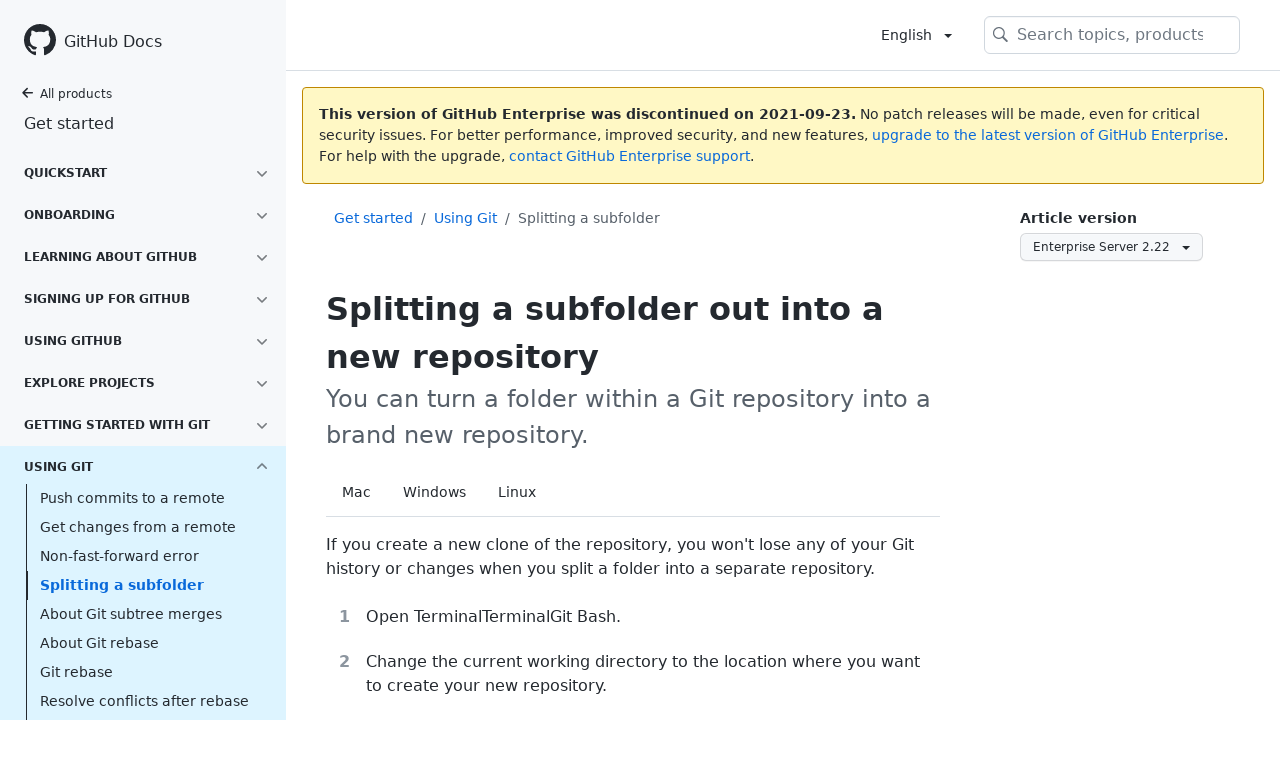

--- FILE ---
content_type: text/html; charset=utf-8
request_url: https://docs.github.com/en/enterprise-server@2.22/get-started/using-git/splitting-a-subfolder-out-into-a-new-repository
body_size: 16105
content:
<!DOCTYPE html><html lang="en"><head><meta charSet="utf-8"><meta name="viewport" content="width=device-width, initial-scale=1"><link rel="alternate icon" type="image/png" href="https://github.github.com/docs-ghes-2.22/assets/images/site/favicon.png"><link rel="icon" type="image/svg+xml" href="https://github.github.com/docs-ghes-2.22/assets/images/site/favicon.svg"><meta name="google-site-verification" content="c1kuD-K2HIVF635lypcsWPoD4kilo5-jA_wBFyT4uMY"><meta name="csrf-token" content="VjGltftE-0Gpb5_-PWx76BFmjwmF3RShDQ9M"><title>Splitting a subfolder out into a new repository - GitHub Docs</title><meta name="description" content="You can turn a folder within a Git repository into a brand new repository."><link rel="alternate" hrefLang="en" href="https://docs.github.com/en/enterprise-server@2.22/get-started/using-git/splitting-a-subfolder-out-into-a-new-repository"><link rel="alternate" hrefLang="zh-Hans" href="https://docs.github.com/cn/enterprise-server@2.22/get-started/using-git/splitting-a-subfolder-out-into-a-new-repository"><link rel="alternate" hrefLang="ja" href="https://docs.github.com/ja/enterprise-server@2.22/get-started/using-git/splitting-a-subfolder-out-into-a-new-repository"><link rel="alternate" hrefLang="es" href="https://docs.github.com/es/enterprise-server@2.22/get-started/using-git/splitting-a-subfolder-out-into-a-new-repository"><link rel="alternate" hrefLang="pt" href="https://docs.github.com/pt/enterprise-server@2.22/get-started/using-git/splitting-a-subfolder-out-into-a-new-repository"><link rel="alternate" hrefLang="de" href="https://docs.github.com/de/enterprise-server@2.22/get-started/using-git/splitting-a-subfolder-out-into-a-new-repository"><meta name="path-language" content="en"><meta name="path-version" content="enterprise-server@2.22"><meta name="path-product" content="get-started"><meta name="path-article" content="get-started/using-git/splitting-a-subfolder-out-into-a-new-repository"><meta name="page-document-type" content="article"><meta name="status" content="200"><meta property="og:site_name" content="GitHub Docs"><meta property="og:title" content="Splitting a subfolder out into a new repository - GitHub Docs"><meta property="og:type" content="article"><meta property="og:url" content="http://localhost:4001/en/enterprise-server@2.22/get-started/using-git/splitting-a-subfolder-out-into-a-new-repository"><meta property="og:image" content="https://github.githubassets.com/images/modules/open_graph/github-logo.png"><meta name="next-head-count" content="25"><link rel="preload" href="/enterprise/2.22/_next/static/css/de20a93dc1b7619c7d44.css" as="style"><link rel="stylesheet" href="/enterprise/2.22/_next/static/css/de20a93dc1b7619c7d44.css" data-n-g><link rel="preload" href="/enterprise/2.22/_next/static/css/c5d0688c148c98377b0b.css" as="style"><link rel="stylesheet" href="/enterprise/2.22/_next/static/css/c5d0688c148c98377b0b.css" data-n-p><noscript data-n-css></noscript><script defer nomodule src="/enterprise/2.22/_next/static/chunks/polyfills-a40ef1678bae11e696dba45124eadd70.js"></script><script src="/enterprise/2.22/_next/static/chunks/webpack-af28476a2e7790fd48db.js" defer></script><script src="/enterprise/2.22/_next/static/chunks/framework-2b8be631586cbbc6886e.js" defer></script><script src="/enterprise/2.22/_next/static/chunks/main-b8a6769be74e1aa37530.js" defer></script><script src="/enterprise/2.22/_next/static/chunks/pages/_app-75c155905f80b1639b26.js" defer></script><script src="/enterprise/2.22/_next/static/chunks/0e226fb0-7f16b402e5523522a362.js" defer></script><script src="/enterprise/2.22/_next/static/chunks/555-252e153fb3688f12a36e.js" defer></script><script src="/enterprise/2.22/_next/static/chunks/729-74bb5ca202eb8230e4e7.js" defer></script><script src="/enterprise/2.22/_next/static/chunks/340-1e72732e7db5d0cf98fb.js" defer></script><script src="/enterprise/2.22/_next/static/chunks/786-d1c9e3c60f53102083a3.js" defer></script><script src="/enterprise/2.22/_next/static/chunks/pages/%5BversionId%5D/%5BproductId%5D/%5B...restPage%5D-480c991358badde10682.js" defer></script><script src="/enterprise/2.22/_next/static/UEwyhQsphVO0Nxhta9fSr/_buildManifest.js" defer></script><script src="/enterprise/2.22/_next/static/UEwyhQsphVO0Nxhta9fSr/_ssgManifest.js" defer></script><style data-styled data-styled-version="5.3.1">.hJJMxN{padding-top:8px;padding-bottom:8px;}/*!sc*/
.oicYQ{margin-top:4px;}/*!sc*/
.gxsZoW{grid-area:topper;}/*!sc*/
.kNzqYx{grid-area:topper-sidebar;}/*!sc*/
.fsSZfN{margin-top:8px;padding-top:8px;padding-bottom:4px;border-color:#d0d7de;border-top-width:1px;border-top-style:solid;}/*!sc*/
.kpUcPL{-webkit-align-self:flex-start;-ms-flex-item-align:start;align-self:flex-start;grid-area:sidebar;}/*!sc*/
.dMTomk{grid-area:intro;}/*!sc*/
.hjxnmD{grid-area:content;}/*!sc*/
data-styled.g3[id="Box-nv15kw-0"]{content:"hJJMxN,oicYQ,gxsZoW,kNzqYx,fsSZfN,kpUcPL,dMTomk,hjxnmD,"}/*!sc*/
.lbxfz > summary{list-style:none;}/*!sc*/
.lbxfz > summary::-webkit-details-marker{display:none;}/*!sc*/
data-styled.g58[id="Details-ssy9qz-0"]{content:"lbxfz,"}/*!sc*/
.dSJYSS{border:4px solid transparent;margin-left:12px;border-top-color:currentcolor;border-bottom-width:0;content:'';display:inline-block;height:0;vertical-align:middle;width:0;}/*!sc*/
data-styled.g64[id="Dropdown__DropdownCaret-sc-16yoecj-1"]{content:"dSJYSS,"}/*!sc*/
.fRMnrm{background-clip:padding-box;background-color:#ffffff;border:1px solid #d0d7de;border-radius:6px;box-shadow:0 8px 24px rgba(140,149,159,0.2);left:0;list-style:none;margin-top:2px;padding:5px 0 5px 0 !important;position:absolute;top:100%;width:160px;z-index:100;right:0;left:auto;}/*!sc*/
.fRMnrm::before{position:absolute;display:inline-block;content:'';}/*!sc*/
.fRMnrm::after{position:absolute;display:inline-block;content:'';}/*!sc*/
.fRMnrm::before{border:8px solid transparent;border-bottom-color:#ffffff;}/*!sc*/
.fRMnrm::after{border:7px solid transparent;border-bottom-color:#ffffff;}/*!sc*/
.fRMnrm > ul{list-style:none;}/*!sc*/
.fRMnrm::before{top:-16px;right:9px;left:auto;}/*!sc*/
.fRMnrm::after{top:-14px;right:10px;left:auto;}/*!sc*/
data-styled.g65[id="Dropdown__DropdownMenu-sc-16yoecj-2"]{content:"fRMnrm,"}/*!sc*/
.cHaycn{display:block;padding:4px 10px 4px 15px;overflow:hidden;color:#24292f;text-overflow:ellipsis;white-space:nowrap;}/*!sc*/
.cHaycn a{color:#24292f;-webkit-text-decoration:none;text-decoration:none;display:block;overflow:hidden;color:#24292f;text-overflow:ellipsis;white-space:nowrap;}/*!sc*/
.cHaycn:focus,.cHaycn a:focus{color:#ffffff;-webkit-text-decoration:none;text-decoration:none;background-color:#0969da;}/*!sc*/
.cHaycn:hover,.cHaycn:hover a{color:#ffffff;-webkit-text-decoration:none;text-decoration:none;background-color:#0969da;outline:none;}/*!sc*/
data-styled.g66[id="Dropdown__DropdownItem-sc-16yoecj-3"]{content:"cHaycn,"}/*!sc*/
.wHdB{font-weight:600;font-size:32px;margin:0;font-size:14px;}/*!sc*/
data-styled.g76[id="Heading-sc-1cjoo9h-0"]{content:"wHdB,"}/*!sc*/
.iOxyKG{max-width:720px;display:grid;grid-template-areas:'topper' 'topper-sidebar' 'intro' 'sidebar' 'content';row-gap:8px;}/*!sc*/
@media (min-width:1280px){.iOxyKG{max-width:none;grid-template-rows:auto 1fr;grid-template-columns:minmax(500px,720px) minmax(220px,1fr);grid-template-areas:'topper topper-sidebar' 'intro sidebar' 'content sidebar';-webkit-column-gap:80px;column-gap:80px;row-gap:0;}}/*!sc*/
data-styled.g123[id="ArticleGridLayout__Container-sc-we7dhr-0"]{content:"iOxyKG,"}/*!sc*/
@media (min-width:1280px){.sEXfN{position:-webkit-sticky;position:sticky;padding-top:24px;top:0;max-height:calc(100vh - 24px);overflow-y:auto;padding-bottom:24px;}}/*!sc*/
data-styled.g124[id="ArticleGridLayout__SidebarContent-sc-we7dhr-1"]{content:"sEXfN,"}/*!sc*/
</style></head><body data-color-mode="auto" data-dark-theme="dark" data-light-theme="light"><div id="__next"><div class="d-lg-flex"><div class="d-none d-lg-block color-bg-tertiary position-sticky top-0 overflow-y-auto flex-shrink-0 pb-5" style="width:286px;height:100vh"><div class="d-flex flex-items-center p-4 position-sticky top-0 color-bg-tertiary" style="z-index:3" id="github-logo" role="banner"><a rel class="color-text-primary" aria-hidden="true" tabindex="-1" href="/en"><svg aria-hidden="true" role="img" class="octicon octicon-mark-github" viewBox="0 0 16 16" width="32" height="32" fill="currentColor" style="display:inline-block;user-select:none;vertical-align:text-bottom;overflow:visible"><path fill-rule="evenodd" d="M8 0C3.58 0 0 3.58 0 8c0 3.54 2.29 6.53 5.47 7.59.4.07.55-.17.55-.38 0-.19-.01-.82-.01-1.49-2.01.37-2.53-.49-2.69-.94-.09-.23-.48-.94-.82-1.13-.28-.15-.68-.52-.01-.53.63-.01 1.08.58 1.23.82.72 1.21 1.87.87 2.33.66.07-.52.28-.87.51-1.07-1.78-.2-3.64-.89-3.64-3.95 0-.87.31-1.59.82-2.15-.08-.2-.36-1.02.08-2.12 0 0 .67-.21 2.2.82.64-.18 1.32-.27 2-.27.68 0 1.36.09 2 .27 1.53-1.04 2.2-.82 2.2-.82.44 1.1.16 1.92.08 2.12.51.56.82 1.27.82 2.15 0 3.07-1.87 3.75-3.65 3.95.29.25.54.73.54 1.48 0 1.07-.01 1.93-.01 2.2 0 .21.15.46.55.38A8.013 8.013 0 0016 8c0-4.42-3.58-8-8-8z"/></svg></a><a rel class="f4 text-semibold color-text-primary no-underline no-wrap pl-2 flex-auto" href="/en">GitHub Docs</a></div><nav><ul data-testid="sidebar"><li title="Home"><a href="/en" class="f6 pl-4 pr-5 ml-n1 pb-1 color-text-primary"><svg aria-hidden="true" role="img" class="mr-1" viewBox="0 0 16 16" width="16" height="16" fill="currentColor" style="display:inline-block;user-select:none;vertical-align:text-bottom;overflow:visible"><path fill-rule="evenodd" d="M7.78 12.53a.75.75 0 01-1.06 0L2.47 8.28a.75.75 0 010-1.06l4.25-4.25a.75.75 0 011.06 1.06L4.81 7h7.44a.75.75 0 010 1.5H4.81l2.97 2.97a.75.75 0 010 1.06z"/></svg>All products</a></li><li data-testid="sidebar-product" title="Get started" class="my-2"><a rel class="pl-4 pr-5 pb-1 f4 color-text-primary no-underline" href="/en/enterprise-server@2.22/get-started">Get started</a></li><li class="my-3"><ul class="list-style-none"><li data-is-active-category="false" data-is-current-page="false" class="py-1"><details class="details-reset"><summary class="outline-none"><div class="d-flex flex-justify-between"><div class="pl-4 pr-1 py-2 f6 text-uppercase d-block flex-auto mr-3 color-text-primary no-underline text-bold">Quickstart</div><span style="margin-top:7px" class="flex-shrink-0 pr-3"><svg aria-hidden="true" role="img" class="opacity-60" viewBox="0 0 16 16" width="16" height="16" fill="currentColor" style="display:inline-block;user-select:none;vertical-align:text-bottom;overflow:visible"><path fill-rule="evenodd" d="M12.78 6.22a.75.75 0 010 1.06l-4.25 4.25a.75.75 0 01-1.06 0L3.22 7.28a.75.75 0 011.06-1.06L8 9.94l3.72-3.72a.75.75 0 011.06 0z"/></svg></span></div></summary><ul data-testid="sidebar-article-group" class="list-style-none pb-2"><li data-testid="sidebar-article" data-is-current-page="false" class="position-relative SidebarProduct_sidebarArticle____jm-"><a rel class="d-block pl-6 pr-5 py-1 no-underline color-text-primary" href="/en/enterprise-server@2.22/get-started/quickstart/set-up-git">Set up Git</a></li><li data-testid="sidebar-article" data-is-current-page="false" class="position-relative SidebarProduct_sidebarArticle____jm-"><a rel class="d-block pl-6 pr-5 py-1 no-underline color-text-primary" href="/en/enterprise-server@2.22/get-started/quickstart/create-a-repo">Create a repo</a></li><li data-testid="sidebar-article" data-is-current-page="false" class="position-relative SidebarProduct_sidebarArticle____jm-"><a rel class="d-block pl-6 pr-5 py-1 no-underline color-text-primary" href="/en/enterprise-server@2.22/get-started/quickstart/fork-a-repo">Fork a repo</a></li><li data-testid="sidebar-article" data-is-current-page="false" class="position-relative SidebarProduct_sidebarArticle____jm-"><a rel class="d-block pl-6 pr-5 py-1 no-underline color-text-primary" href="/en/enterprise-server@2.22/get-started/quickstart/github-flow">GitHub flow</a></li><li data-testid="sidebar-article" data-is-current-page="false" class="position-relative SidebarProduct_sidebarArticle____jm-"><a rel class="d-block pl-6 pr-5 py-1 no-underline color-text-primary" href="/en/enterprise-server@2.22/get-started/quickstart/be-social">Be social</a></li><li data-testid="sidebar-article" data-is-current-page="false" class="position-relative SidebarProduct_sidebarArticle____jm-"><a rel class="d-block pl-6 pr-5 py-1 no-underline color-text-primary" href="/en/enterprise-server@2.22/get-started/quickstart/communicating-on-github">Communicating on GitHub</a></li><li data-testid="sidebar-article" data-is-current-page="false" class="position-relative SidebarProduct_sidebarArticle____jm-"><a rel class="d-block pl-6 pr-5 py-1 no-underline color-text-primary" href="/en/enterprise-server@2.22/get-started/quickstart/github-glossary">GitHub glossary</a></li><li data-testid="sidebar-article" data-is-current-page="false" class="position-relative SidebarProduct_sidebarArticle____jm-"><a rel class="d-block pl-6 pr-5 py-1 no-underline color-text-primary" href="/en/enterprise-server@2.22/get-started/quickstart/git-cheatsheet">Git cheatsheet</a></li><li data-testid="sidebar-article" data-is-current-page="false" class="position-relative SidebarProduct_sidebarArticle____jm-"><a rel class="d-block pl-6 pr-5 py-1 no-underline color-text-primary" href="/en/enterprise-server@2.22/get-started/quickstart/git-and-github-learning-resources">Learning resources</a></li></ul></details></li><li data-is-active-category="false" data-is-current-page="false" class="py-1"><details class="details-reset"><summary class="outline-none"><div class="d-flex flex-justify-between"><div class="pl-4 pr-1 py-2 f6 text-uppercase d-block flex-auto mr-3 color-text-primary no-underline text-bold">Onboarding</div><span style="margin-top:7px" class="flex-shrink-0 pr-3"><svg aria-hidden="true" role="img" class="opacity-60" viewBox="0 0 16 16" width="16" height="16" fill="currentColor" style="display:inline-block;user-select:none;vertical-align:text-bottom;overflow:visible"><path fill-rule="evenodd" d="M12.78 6.22a.75.75 0 010 1.06l-4.25 4.25a.75.75 0 01-1.06 0L3.22 7.28a.75.75 0 011.06-1.06L8 9.94l3.72-3.72a.75.75 0 011.06 0z"/></svg></span></div></summary><ul data-testid="sidebar-article-group" class="list-style-none pb-2"><li data-testid="sidebar-article" data-is-current-page="false" class="position-relative SidebarProduct_sidebarArticle____jm-"><a rel class="d-block pl-6 pr-5 py-1 no-underline color-text-primary" href="/en/enterprise-server@2.22/get-started/onboarding/getting-started-with-your-github-account">Getting started with your GitHub account</a></li><li data-testid="sidebar-article" data-is-current-page="false" class="position-relative SidebarProduct_sidebarArticle____jm-"><a rel class="d-block pl-6 pr-5 py-1 no-underline color-text-primary" href="/en/enterprise-server@2.22/get-started/onboarding/getting-started-with-github-enterprise-server">Getting started with GitHub Enterprise Server</a></li></ul></details></li><li data-is-active-category="false" data-is-current-page="false" class="py-1"><details class="details-reset"><summary class="outline-none"><div class="d-flex flex-justify-between"><div class="pl-4 pr-1 py-2 f6 text-uppercase d-block flex-auto mr-3 color-text-primary no-underline text-bold">Learning about GitHub</div><span style="margin-top:7px" class="flex-shrink-0 pr-3"><svg aria-hidden="true" role="img" class="opacity-60" viewBox="0 0 16 16" width="16" height="16" fill="currentColor" style="display:inline-block;user-select:none;vertical-align:text-bottom;overflow:visible"><path fill-rule="evenodd" d="M12.78 6.22a.75.75 0 010 1.06l-4.25 4.25a.75.75 0 01-1.06 0L3.22 7.28a.75.75 0 011.06-1.06L8 9.94l3.72-3.72a.75.75 0 011.06 0z"/></svg></span></div></summary><ul data-testid="sidebar-article-group" class="list-style-none pb-2"><li data-testid="sidebar-article" data-is-current-page="false" class="position-relative SidebarProduct_sidebarArticle____jm-"><a rel class="d-block pl-6 pr-5 py-1 no-underline color-text-primary" href="/en/enterprise-server@2.22/get-started/learning-about-github/githubs-products">GitHub&#x27;s products</a></li><li data-testid="sidebar-article" data-is-current-page="false" class="position-relative SidebarProduct_sidebarArticle____jm-"><a rel class="d-block pl-6 pr-5 py-1 no-underline color-text-primary" href="/en/enterprise-server@2.22/get-started/learning-about-github/github-language-support">GitHub language support</a></li><li data-testid="sidebar-article" data-is-current-page="false" class="position-relative SidebarProduct_sidebarArticle____jm-"><a rel class="d-block pl-6 pr-5 py-1 no-underline color-text-primary" href="/en/enterprise-server@2.22/get-started/learning-about-github/types-of-github-accounts">Types of GitHub accounts</a></li><li data-testid="sidebar-article" data-is-current-page="false" class="position-relative SidebarProduct_sidebarArticle____jm-"><a rel class="d-block pl-6 pr-5 py-1 no-underline color-text-primary" href="/en/enterprise-server@2.22/get-started/learning-about-github/access-permissions-on-github">Access permissions</a></li></ul></details></li><li data-is-active-category="false" data-is-current-page="false" class="py-1"><details class="details-reset"><summary class="outline-none"><div class="d-flex flex-justify-between"><div class="pl-4 pr-1 py-2 f6 text-uppercase d-block flex-auto mr-3 color-text-primary no-underline text-bold">Signing up for GitHub</div><span style="margin-top:7px" class="flex-shrink-0 pr-3"><svg aria-hidden="true" role="img" class="opacity-60" viewBox="0 0 16 16" width="16" height="16" fill="currentColor" style="display:inline-block;user-select:none;vertical-align:text-bottom;overflow:visible"><path fill-rule="evenodd" d="M12.78 6.22a.75.75 0 010 1.06l-4.25 4.25a.75.75 0 01-1.06 0L3.22 7.28a.75.75 0 011.06-1.06L8 9.94l3.72-3.72a.75.75 0 011.06 0z"/></svg></span></div></summary><ul data-testid="sidebar-article-group" class="list-style-none pb-2"><li data-testid="sidebar-article" data-is-current-page="false" class="position-relative SidebarProduct_sidebarArticle____jm-"><a rel class="d-block pl-6 pr-5 py-1 no-underline color-text-primary" href="/en/enterprise-server@2.22/get-started/signing-up-for-github/setting-up-a-trial-of-github-enterprise-cloud">Enterprise Cloud trial</a></li><li data-testid="sidebar-article" data-is-current-page="false" class="position-relative SidebarProduct_sidebarArticle____jm-"><a rel class="d-block pl-6 pr-5 py-1 no-underline color-text-primary" href="/en/enterprise-server@2.22/get-started/signing-up-for-github/setting-up-a-trial-of-github-enterprise-server">Enterprise Server trial</a></li></ul></details></li><li data-is-active-category="false" data-is-current-page="false" class="py-1"><details class="details-reset"><summary class="outline-none"><div class="d-flex flex-justify-between"><div class="pl-4 pr-1 py-2 f6 text-uppercase d-block flex-auto mr-3 color-text-primary no-underline text-bold">Using GitHub</div><span style="margin-top:7px" class="flex-shrink-0 pr-3"><svg aria-hidden="true" role="img" class="opacity-60" viewBox="0 0 16 16" width="16" height="16" fill="currentColor" style="display:inline-block;user-select:none;vertical-align:text-bottom;overflow:visible"><path fill-rule="evenodd" d="M12.78 6.22a.75.75 0 010 1.06l-4.25 4.25a.75.75 0 01-1.06 0L3.22 7.28a.75.75 0 011.06-1.06L8 9.94l3.72-3.72a.75.75 0 011.06 0z"/></svg></span></div></summary><ul data-testid="sidebar-article-group" class="list-style-none pb-2"><li data-testid="sidebar-article" data-is-current-page="false" class="position-relative SidebarProduct_sidebarArticle____jm-"><a rel class="d-block pl-6 pr-5 py-1 no-underline color-text-primary" href="/en/enterprise-server@2.22/get-started/using-github/supported-browsers">Supported browsers</a></li><li data-testid="sidebar-article" data-is-current-page="false" class="position-relative SidebarProduct_sidebarArticle____jm-"><a rel class="d-block pl-6 pr-5 py-1 no-underline color-text-primary" href="/en/enterprise-server@2.22/get-started/using-github/github-cli">GitHub CLI</a></li><li data-testid="sidebar-article" data-is-current-page="false" class="position-relative SidebarProduct_sidebarArticle____jm-"><a rel class="d-block pl-6 pr-5 py-1 no-underline color-text-primary" href="/en/enterprise-server@2.22/get-started/using-github/github-desktop">GitHub Desktop</a></li><li data-testid="sidebar-article" data-is-current-page="false" class="position-relative SidebarProduct_sidebarArticle____jm-"><a rel class="d-block pl-6 pr-5 py-1 no-underline color-text-primary" href="/en/enterprise-server@2.22/get-started/using-github/keyboard-shortcuts">Keyboard shortcuts</a></li></ul></details></li><li data-is-active-category="false" data-is-current-page="false" class="py-1"><details class="details-reset"><summary class="outline-none"><div class="d-flex flex-justify-between"><div class="pl-4 pr-1 py-2 f6 text-uppercase d-block flex-auto mr-3 color-text-primary no-underline text-bold">Explore projects</div><span style="margin-top:7px" class="flex-shrink-0 pr-3"><svg aria-hidden="true" role="img" class="opacity-60" viewBox="0 0 16 16" width="16" height="16" fill="currentColor" style="display:inline-block;user-select:none;vertical-align:text-bottom;overflow:visible"><path fill-rule="evenodd" d="M12.78 6.22a.75.75 0 010 1.06l-4.25 4.25a.75.75 0 01-1.06 0L3.22 7.28a.75.75 0 011.06-1.06L8 9.94l3.72-3.72a.75.75 0 011.06 0z"/></svg></span></div></summary><ul data-testid="sidebar-article-group" class="list-style-none pb-2"><li data-testid="sidebar-article" data-is-current-page="false" class="position-relative SidebarProduct_sidebarArticle____jm-"><a rel class="d-block pl-6 pr-5 py-1 no-underline color-text-primary" href="/en/enterprise-server@2.22/get-started/exploring-projects-on-github/saving-repositories-with-stars">Save repos with stars</a></li><li data-testid="sidebar-article" data-is-current-page="false" class="position-relative SidebarProduct_sidebarArticle____jm-"><a rel class="d-block pl-6 pr-5 py-1 no-underline color-text-primary" href="/en/enterprise-server@2.22/get-started/exploring-projects-on-github/following-people">Following people</a></li></ul></details></li><li data-is-active-category="false" data-is-current-page="false" class="py-1"><details class="details-reset"><summary class="outline-none"><div class="d-flex flex-justify-between"><div class="pl-4 pr-1 py-2 f6 text-uppercase d-block flex-auto mr-3 color-text-primary no-underline text-bold">Getting started with Git</div><span style="margin-top:7px" class="flex-shrink-0 pr-3"><svg aria-hidden="true" role="img" class="opacity-60" viewBox="0 0 16 16" width="16" height="16" fill="currentColor" style="display:inline-block;user-select:none;vertical-align:text-bottom;overflow:visible"><path fill-rule="evenodd" d="M12.78 6.22a.75.75 0 010 1.06l-4.25 4.25a.75.75 0 01-1.06 0L3.22 7.28a.75.75 0 011.06-1.06L8 9.94l3.72-3.72a.75.75 0 011.06 0z"/></svg></span></div></summary><ul data-testid="sidebar-article-group" class="list-style-none pb-2"><li data-testid="sidebar-article" data-is-current-page="false" class="position-relative SidebarProduct_sidebarArticle____jm-"><a rel class="d-block pl-6 pr-5 py-1 no-underline color-text-primary" href="/en/enterprise-server@2.22/get-started/getting-started-with-git/setting-your-username-in-git">Set your username</a></li><li data-testid="sidebar-article" data-is-current-page="false" class="position-relative SidebarProduct_sidebarArticle____jm-"><a rel class="d-block pl-6 pr-5 py-1 no-underline color-text-primary" href="/en/enterprise-server@2.22/get-started/getting-started-with-git/caching-your-github-credentials-in-git">Caching credentials</a></li><li data-testid="sidebar-article" data-is-current-page="false" class="position-relative SidebarProduct_sidebarArticle____jm-"><a rel class="d-block pl-6 pr-5 py-1 no-underline color-text-primary" href="/en/enterprise-server@2.22/get-started/getting-started-with-git/why-is-git-always-asking-for-my-password">Git passwords</a></li><li data-testid="sidebar-article" data-is-current-page="false" class="position-relative SidebarProduct_sidebarArticle____jm-"><a rel class="d-block pl-6 pr-5 py-1 no-underline color-text-primary" href="/en/enterprise-server@2.22/get-started/getting-started-with-git/updating-credentials-from-the-macos-keychain">macOS Keychain credentials</a></li><li data-testid="sidebar-article" data-is-current-page="false" class="position-relative SidebarProduct_sidebarArticle____jm-"><a rel class="d-block pl-6 pr-5 py-1 no-underline color-text-primary" href="/en/enterprise-server@2.22/get-started/getting-started-with-git/git-workflows">Git workflows</a></li><li data-testid="sidebar-article" data-is-current-page="false" class="position-relative SidebarProduct_sidebarArticle____jm-"><a rel class="d-block pl-6 pr-5 py-1 no-underline color-text-primary" href="/en/enterprise-server@2.22/get-started/getting-started-with-git/about-remote-repositories">About remote repositories</a></li><li data-testid="sidebar-article" data-is-current-page="false" class="position-relative SidebarProduct_sidebarArticle____jm-"><a rel class="d-block pl-6 pr-5 py-1 no-underline color-text-primary" href="/en/enterprise-server@2.22/get-started/getting-started-with-git/managing-remote-repositories">Manage remote repositories</a></li><li data-testid="sidebar-article" data-is-current-page="false" class="position-relative SidebarProduct_sidebarArticle____jm-"><a rel class="d-block pl-6 pr-5 py-1 no-underline color-text-primary" href="/en/enterprise-server@2.22/get-started/getting-started-with-git/associating-text-editors-with-git">Associate text editors</a></li><li data-testid="sidebar-article" data-is-current-page="false" class="position-relative SidebarProduct_sidebarArticle____jm-"><a rel class="d-block pl-6 pr-5 py-1 no-underline color-text-primary" href="/en/enterprise-server@2.22/get-started/getting-started-with-git/configuring-git-to-handle-line-endings">Handle line endings</a></li><li data-testid="sidebar-article" data-is-current-page="false" class="position-relative SidebarProduct_sidebarArticle____jm-"><a rel class="d-block pl-6 pr-5 py-1 no-underline color-text-primary" href="/en/enterprise-server@2.22/get-started/getting-started-with-git/ignoring-files">Ignoring files</a></li></ul></details></li><li data-is-active-category="true" data-is-current-page="false" class="py-1 color-bg-info"><details open class="details-reset"><summary class="outline-none"><div class="d-flex flex-justify-between"><div class="pl-4 pr-1 py-2 f6 text-uppercase d-block flex-auto mr-3 color-text-primary no-underline text-bold">Using Git</div><span style="margin-top:7px" class="flex-shrink-0 pr-3"><svg aria-hidden="true" role="img" class="opacity-60 rotate-180" viewBox="0 0 16 16" width="16" height="16" fill="currentColor" style="display:inline-block;user-select:none;vertical-align:text-bottom;overflow:visible"><path fill-rule="evenodd" d="M12.78 6.22a.75.75 0 010 1.06l-4.25 4.25a.75.75 0 01-1.06 0L3.22 7.28a.75.75 0 011.06-1.06L8 9.94l3.72-3.72a.75.75 0 011.06 0z"/></svg></span></div></summary><ul data-testid="sidebar-article-group" class="list-style-none pb-2"><li data-testid="sidebar-article" data-is-current-page="false" class="position-relative SidebarProduct_sidebarArticle____jm-"><a rel class="d-block pl-6 pr-5 py-1 no-underline color-text-primary" href="/en/enterprise-server@2.22/get-started/using-git/pushing-commits-to-a-remote-repository">Push commits to a remote</a></li><li data-testid="sidebar-article" data-is-current-page="false" class="position-relative SidebarProduct_sidebarArticle____jm-"><a rel class="d-block pl-6 pr-5 py-1 no-underline color-text-primary" href="/en/enterprise-server@2.22/get-started/using-git/getting-changes-from-a-remote-repository">Get changes from a remote</a></li><li data-testid="sidebar-article" data-is-current-page="false" class="position-relative SidebarProduct_sidebarArticle____jm-"><a rel class="d-block pl-6 pr-5 py-1 no-underline color-text-primary" href="/en/enterprise-server@2.22/get-started/using-git/dealing-with-non-fast-forward-errors">Non-fast-forward error</a></li><li data-testid="sidebar-article" data-is-current-page="true" class="position-relative SidebarProduct_sidebarArticle____jm- text-bold SidebarProduct_sidebarArticleActive__2_znz"><a rel class="d-block pl-6 pr-5 py-1 no-underline color-text-link" href="/en/enterprise-server@2.22/get-started/using-git/splitting-a-subfolder-out-into-a-new-repository">Splitting a subfolder</a></li><li data-testid="sidebar-article" data-is-current-page="false" class="position-relative SidebarProduct_sidebarArticle____jm-"><a rel class="d-block pl-6 pr-5 py-1 no-underline color-text-primary" href="/en/enterprise-server@2.22/get-started/using-git/about-git-subtree-merges">About Git subtree merges</a></li><li data-testid="sidebar-article" data-is-current-page="false" class="position-relative SidebarProduct_sidebarArticle____jm-"><a rel class="d-block pl-6 pr-5 py-1 no-underline color-text-primary" href="/en/enterprise-server@2.22/get-started/using-git/about-git-rebase">About Git rebase</a></li><li data-testid="sidebar-article" data-is-current-page="false" class="position-relative SidebarProduct_sidebarArticle____jm-"><a rel class="d-block pl-6 pr-5 py-1 no-underline color-text-primary" href="/en/enterprise-server@2.22/get-started/using-git/using-git-rebase-on-the-command-line">Git rebase</a></li><li data-testid="sidebar-article" data-is-current-page="false" class="position-relative SidebarProduct_sidebarArticle____jm-"><a rel class="d-block pl-6 pr-5 py-1 no-underline color-text-primary" href="/en/enterprise-server@2.22/get-started/using-git/resolving-merge-conflicts-after-a-git-rebase">Resolve conflicts after rebase</a></li><li data-testid="sidebar-article" data-is-current-page="false" class="position-relative SidebarProduct_sidebarArticle____jm-"><a rel class="d-block pl-6 pr-5 py-1 no-underline color-text-primary" href="/en/enterprise-server@2.22/get-started/using-git/dealing-with-special-characters-in-branch-and-tag-names">Special characters in names</a></li></ul></details></li></ul></li></ul></nav></div><main class="flex-1 min-width-0"><div class="border-bottom color-border-secondary no-print"><div></div><header class="container-xl px-3 px-md-6 pt-3 pb-3 position-relative z-3"><div class="d-none d-lg-flex flex-justify-end flex-items-center" data-testid="desktop-header"><details data-testid="language-picker" class="Details-ssy9qz-0 lbxfz position-relative"><summary class="d-block btn btn-invisible color-text-primary"><span class="Text-sc-1s3uzov-0 egwcJJ">English</span><div class="Dropdown__DropdownCaret-sc-16yoecj-1 dSJYSS"></div></summary><ul direction="sw" style="width:unset" class="Dropdown__DropdownMenu-sc-16yoecj-2 fRMnrm"><li class="Dropdown__DropdownItem-sc-16yoecj-3 cHaycn"><a rel href="/en/enterprise-server@2.22/get-started/using-git/splitting-a-subfolder-out-into-a-new-repository">English</a></li><li class="Dropdown__DropdownItem-sc-16yoecj-3 cHaycn"><a rel href="/cn/enterprise-server@2.22/get-started/using-git/splitting-a-subfolder-out-into-a-new-repository">简体中文<!-- --> (<!-- -->Simplified Chinese<!-- -->)</a></li><li class="Dropdown__DropdownItem-sc-16yoecj-3 cHaycn"><a rel href="/ja/enterprise-server@2.22/get-started/using-git/splitting-a-subfolder-out-into-a-new-repository">日本語<!-- --> (<!-- -->Japanese<!-- -->)</a></li><li class="Dropdown__DropdownItem-sc-16yoecj-3 cHaycn"><a rel href="/es/enterprise-server@2.22/get-started/using-git/splitting-a-subfolder-out-into-a-new-repository">Español<!-- --> (<!-- -->Spanish<!-- -->)</a></li><li class="Dropdown__DropdownItem-sc-16yoecj-3 cHaycn"><a rel href="/pt/enterprise-server@2.22/get-started/using-git/splitting-a-subfolder-out-into-a-new-repository">Português do Brasil<!-- --> (<!-- -->Portuguese<!-- -->)</a></li></ul></details><div class="d-inline-block ml-3"><div data-testid="search" aria-hidden="true"><div class="position-relative z-2"><form role="search" class="width-full d-flex" novalidate><input type="search" data-testid="site-search-input" class="Search_searchInput__ydDV7 form-control px-5 f4 py-2 Search_searchInputOverlay__22svo" style="background:var(--color-bg-primary) url(&quot;../../../../../assets/images/octicons/search.svg&quot;) no-repeat 6px" placeholder="Search topics, products..." autoComplete="off" autoCorrect="off" autoCapitalize="off" spellcheck="false" maxLength="512" value><button class="d-none" type="submit" title="Submit the search query." hidden></button></form></div></div><div id="search-results-container" class="z-1 pb-4 px-3 Search_resultsContainer__3RRWL Search_resultsContainerOverlay__1LwY4"><div class="mt-2 px-6"><span>No results found<!-- -->.</span></div></div><div class="-z-1 d-none"></div></div></div><div class="d-lg-none" data-testid="mobile-header"><div class="d-flex flex-justify-between"><div class="d-flex flex-items-center" id="github-logo-mobile" role="banner"><a rel aria-hidden="true" tabindex="-1" href="/en"><svg aria-hidden="true" role="img" class="color-icon-primary" viewBox="0 0 16 16" width="32" height="32" fill="currentColor" style="display:inline-block;user-select:none;vertical-align:text-bottom;overflow:visible"><path fill-rule="evenodd" d="M8 0C3.58 0 0 3.58 0 8c0 3.54 2.29 6.53 5.47 7.59.4.07.55-.17.55-.38 0-.19-.01-.82-.01-1.49-2.01.37-2.53-.49-2.69-.94-.09-.23-.48-.94-.82-1.13-.28-.15-.68-.52-.01-.53.63-.01 1.08.58 1.23.82.72 1.21 1.87.87 2.33.66.07-.52.28-.87.51-1.07-1.78-.2-3.64-.89-3.64-3.95 0-.87.31-1.59.82-2.15-.08-.2-.36-1.02.08-2.12 0 0 .67-.21 2.2.82.64-.18 1.32-.27 2-.27.68 0 1.36.09 2 .27 1.53-1.04 2.2-.82 2.2-.82.44 1.1.16 1.92.08 2.12.51.56.82 1.27.82 2.15 0 3.07-1.87 3.75-3.65 3.95.29.25.54.73.54 1.48 0 1.07-.01 1.93-.01 2.2 0 .21.15.46.55.38A8.013 8.013 0 0016 8c0-4.42-3.58-8-8-8z"/></svg></a><a rel class="f4 text-semibold color-text-primary no-underline no-wrap pl-2" href="/en">GitHub Docs</a></div><div><button class="btn" data-testid="mobile-menu-button" aria-label="Navigation Menu"><svg aria-hidden="true" role="img" class="octicon octicon-three-bars" viewBox="0 0 16 16" width="16" height="16" fill="currentColor" style="display:inline-block;user-select:none;vertical-align:text-bottom;overflow:visible"><path fill-rule="evenodd" d="M1 2.75A.75.75 0 011.75 2h12.5a.75.75 0 110 1.5H1.75A.75.75 0 011 2.75zm0 5A.75.75 0 011.75 7h12.5a.75.75 0 110 1.5H1.75A.75.75 0 011 7.75zM1.75 12a.75.75 0 100 1.5h12.5a.75.75 0 100-1.5H1.75z"/></svg></button></div></div><div class="relative"><div class="width-full position-absolute left-0 right-0 color-shadow-large color-bg-primary px-2 px-md-4 pb-3 d-none"><div class="mt-3 mb-2"><h4 class="f5 text-normal color-text-secondary ml-3">Explore by product</h4><details class="Details-ssy9qz-0 lbxfz details-reset"><summary class="d-block color-text-primary btn btn-invisible" role="button" aria-label="Toggle products list"><div data-testid="current-product" data-current-product-path="/get-started" class="d-flex flex-items-center flex-justify-between"><span>Get started</span><svg aria-hidden="true" role="img" class="arrow ml-md-1" viewBox="0 0 24 24" width="24" height="24" fill="currentColor" style="display:inline-block;user-select:none;vertical-align:text-bottom;overflow:visible"><path fill-rule="evenodd" d="M5.22 8.72a.75.75 0 000 1.06l6.25 6.25a.75.75 0 001.06 0l6.25-6.25a.75.75 0 00-1.06-1.06L12 14.44 6.28 8.72a.75.75 0 00-1.06 0z"/></svg></div></summary><div data-testid="product-picker-list" style="z-index:6" class="Box-nv15kw-0 hJJMxN"><li class="Dropdown__DropdownItem-sc-16yoecj-3 cHaycn"><a rel href="/en/get-started">Get started</a></li><li class="Dropdown__DropdownItem-sc-16yoecj-3 cHaycn"><a rel href="/en/account-and-profile">Account and profile</a></li><li class="Dropdown__DropdownItem-sc-16yoecj-3 cHaycn"><a rel href="/en/authentication">Authentication</a></li><li class="Dropdown__DropdownItem-sc-16yoecj-3 cHaycn"><a rel href="/en/repositories">Repositories</a></li><li class="Dropdown__DropdownItem-sc-16yoecj-3 cHaycn"><a rel href="/en/github">GitHub</a></li><li class="Dropdown__DropdownItem-sc-16yoecj-3 cHaycn"><a rel href="/en/enterprise-cloud@latest/admin">Enterprise administrators</a></li><li class="Dropdown__DropdownItem-sc-16yoecj-3 cHaycn"><a rel href="/en/billing">Billing and payments</a></li><li class="Dropdown__DropdownItem-sc-16yoecj-3 cHaycn"><a rel href="/en/organizations">Organizations</a></li><li class="Dropdown__DropdownItem-sc-16yoecj-3 cHaycn"><a rel href="/en/code-security">Code security</a></li><li class="Dropdown__DropdownItem-sc-16yoecj-3 cHaycn"><a rel href="/en/issues">GitHub Issues</a></li><li class="Dropdown__DropdownItem-sc-16yoecj-3 cHaycn"><a rel href="/en/actions">GitHub Actions</a></li><li class="Dropdown__DropdownItem-sc-16yoecj-3 cHaycn"><a rel href="/en/codespaces">GitHub Codespaces</a></li><li class="Dropdown__DropdownItem-sc-16yoecj-3 cHaycn"><a rel href="/en/packages">GitHub Packages</a></li><li class="Dropdown__DropdownItem-sc-16yoecj-3 cHaycn"><a rel href="/en/search-github">Search on GitHub</a></li><li class="Dropdown__DropdownItem-sc-16yoecj-3 cHaycn"><a rel href="/en/developers">Developers</a></li><li class="Dropdown__DropdownItem-sc-16yoecj-3 cHaycn"><a rel href="/en/rest">REST API</a></li><li class="Dropdown__DropdownItem-sc-16yoecj-3 cHaycn"><a rel href="/en/graphql">GraphQL API</a></li><li class="Dropdown__DropdownItem-sc-16yoecj-3 cHaycn"><a rel href="/en/github-cli">GitHub CLI</a></li><li class="Dropdown__DropdownItem-sc-16yoecj-3 cHaycn"><a rel href="/en/discussions">GitHub Discussions</a></li><li class="Dropdown__DropdownItem-sc-16yoecj-3 cHaycn"><a rel href="/en/sponsors">GitHub Sponsors</a></li><li class="Dropdown__DropdownItem-sc-16yoecj-3 cHaycn"><a rel href="/en/communities">Building communities</a></li><li class="Dropdown__DropdownItem-sc-16yoecj-3 cHaycn"><a rel href="/en/pages">GitHub Pages</a></li><li class="Dropdown__DropdownItem-sc-16yoecj-3 cHaycn"><a rel href="/en/education">Education</a></li><li class="Dropdown__DropdownItem-sc-16yoecj-3 cHaycn"><a rel href="/en/desktop">GitHub Desktop</a></li><li class="Dropdown__DropdownItem-sc-16yoecj-3 cHaycn"><a rel="noopener" href="https://atom.io/docs">Atom<span class="ml-1"><svg aria-hidden="true" role="img" class="octicon octicon-link-external" viewBox="0 0 16 16" width="16" height="16" fill="currentColor" style="display:inline-block;user-select:none;vertical-align:text-bottom;overflow:visible"><path fill-rule="evenodd" d="M10.604 1h4.146a.25.25 0 01.25.25v4.146a.25.25 0 01-.427.177L13.03 4.03 9.28 7.78a.75.75 0 01-1.06-1.06l3.75-3.75-1.543-1.543A.25.25 0 0110.604 1zM3.75 2A1.75 1.75 0 002 3.75v8.5c0 .966.784 1.75 1.75 1.75h8.5A1.75 1.75 0 0014 12.25v-3.5a.75.75 0 00-1.5 0v3.5a.25.25 0 01-.25.25h-8.5a.25.25 0 01-.25-.25v-8.5a.25.25 0 01.25-.25h3.5a.75.75 0 000-1.5h-3.5z"/></svg></span></a></li><li class="Dropdown__DropdownItem-sc-16yoecj-3 cHaycn"><a rel="noopener" href="https://electronjs.org/docs">Electron<span class="ml-1"><svg aria-hidden="true" role="img" class="octicon octicon-link-external" viewBox="0 0 16 16" width="16" height="16" fill="currentColor" style="display:inline-block;user-select:none;vertical-align:text-bottom;overflow:visible"><path fill-rule="evenodd" d="M10.604 1h4.146a.25.25 0 01.25.25v4.146a.25.25 0 01-.427.177L13.03 4.03 9.28 7.78a.75.75 0 01-1.06-1.06l3.75-3.75-1.543-1.543A.25.25 0 0110.604 1zM3.75 2A1.75 1.75 0 002 3.75v8.5c0 .966.784 1.75 1.75 1.75h8.5A1.75 1.75 0 0014 12.25v-3.5a.75.75 0 00-1.5 0v3.5a.25.25 0 01-.25.25h-8.5a.25.25 0 01-.25-.25v-8.5a.25.25 0 01.25-.25h3.5a.75.75 0 000-1.5h-3.5z"/></svg></span></a></li><li class="Dropdown__DropdownItem-sc-16yoecj-3 cHaycn"><a rel="noopener" href="https://codeql.github.com/docs">CodeQL<span class="ml-1"><svg aria-hidden="true" role="img" class="octicon octicon-link-external" viewBox="0 0 16 16" width="16" height="16" fill="currentColor" style="display:inline-block;user-select:none;vertical-align:text-bottom;overflow:visible"><path fill-rule="evenodd" d="M10.604 1h4.146a.25.25 0 01.25.25v4.146a.25.25 0 01-.427.177L13.03 4.03 9.28 7.78a.75.75 0 01-1.06-1.06l3.75-3.75-1.543-1.543A.25.25 0 0110.604 1zM3.75 2A1.75 1.75 0 002 3.75v8.5c0 .966.784 1.75 1.75 1.75h8.5A1.75 1.75 0 0014 12.25v-3.5a.75.75 0 00-1.5 0v3.5a.25.25 0 01-.25.25h-8.5a.25.25 0 01-.25-.25v-8.5a.25.25 0 01.25-.25h3.5a.75.75 0 000-1.5h-3.5z"/></svg></span></a></li><li class="Dropdown__DropdownItem-sc-16yoecj-3 cHaycn"><a rel="noopener" href="https://docs.npmjs.com/">npm<span class="ml-1"><svg aria-hidden="true" role="img" class="octicon octicon-link-external" viewBox="0 0 16 16" width="16" height="16" fill="currentColor" style="display:inline-block;user-select:none;vertical-align:text-bottom;overflow:visible"><path fill-rule="evenodd" d="M10.604 1h4.146a.25.25 0 01.25.25v4.146a.25.25 0 01-.427.177L13.03 4.03 9.28 7.78a.75.75 0 01-1.06-1.06l3.75-3.75-1.543-1.543A.25.25 0 0110.604 1zM3.75 2A1.75 1.75 0 002 3.75v8.5c0 .966.784 1.75 1.75 1.75h8.5A1.75 1.75 0 0014 12.25v-3.5a.75.75 0 00-1.5 0v3.5a.25.25 0 01-.25.25h-8.5a.25.25 0 01-.25-.25v-8.5a.25.25 0 01.25-.25h3.5a.75.75 0 000-1.5h-3.5z"/></svg></span></a></li></div></details></div><div class="border-top my-2 mx-3"></div><details data-testid="language-picker" class="Details-ssy9qz-0 lbxfz"><summary class="d-block btn btn-invisible color-text-primary" aria-label="Toggle language list"><div class="d-flex flex-items-center flex-justify-between"><span class="Text-sc-1s3uzov-0 egwcJJ">English</span><svg aria-hidden="true" role="img" class="arrow ml-md-1" viewBox="0 0 24 24" width="24" height="24" fill="currentColor" style="display:inline-block;user-select:none;vertical-align:text-bottom;overflow:visible"><path fill-rule="evenodd" d="M5.22 8.72a.75.75 0 000 1.06l6.25 6.25a.75.75 0 001.06 0l6.25-6.25a.75.75 0 00-1.06-1.06L12 14.44 6.28 8.72a.75.75 0 00-1.06 0z"/></svg></div></summary><div class="Box-nv15kw-0 oicYQ"><li class="Dropdown__DropdownItem-sc-16yoecj-3 cHaycn"><a rel href="/en/enterprise-server@2.22/get-started/using-git/splitting-a-subfolder-out-into-a-new-repository">English</a></li><li class="Dropdown__DropdownItem-sc-16yoecj-3 cHaycn"><a rel href="/cn/enterprise-server@2.22/get-started/using-git/splitting-a-subfolder-out-into-a-new-repository">简体中文<!-- --> (<!-- -->Simplified Chinese<!-- -->)</a></li><li class="Dropdown__DropdownItem-sc-16yoecj-3 cHaycn"><a rel href="/ja/enterprise-server@2.22/get-started/using-git/splitting-a-subfolder-out-into-a-new-repository">日本語<!-- --> (<!-- -->Japanese<!-- -->)</a></li><li class="Dropdown__DropdownItem-sc-16yoecj-3 cHaycn"><a rel href="/es/enterprise-server@2.22/get-started/using-git/splitting-a-subfolder-out-into-a-new-repository">Español<!-- --> (<!-- -->Spanish<!-- -->)</a></li><li class="Dropdown__DropdownItem-sc-16yoecj-3 cHaycn"><a rel href="/pt/enterprise-server@2.22/get-started/using-git/splitting-a-subfolder-out-into-a-new-repository">Português do Brasil<!-- --> (<!-- -->Portuguese<!-- -->)</a></li></div></details><div class="my-2 pt-3 mx-3"><div data-testid="search" aria-hidden="true"><div class="position-relative z-2"><form role="search" class="width-full d-flex" novalidate><input type="search" data-testid="site-search-input" class="Search_searchInput__ydDV7 form-control px-5 f4 py-2 width-full" style="background:var(--color-bg-primary) url(&quot;../../../../../assets/images/octicons/search.svg&quot;) no-repeat 6px" placeholder="Search topics, products..." autoComplete="off" autoCorrect="off" autoCapitalize="off" spellcheck="false" maxLength="512" value><button class="d-none" type="submit" title="Submit the search query." hidden></button></form></div></div><div id="search-results-container" class="z-1 pb-4 px-3 Search_resultsContainer__3RRWL"></div><div class="-z-1 d-none"></div></div></div></div></div></header></div><div data-testid="deprecation-banner" class="container-xl mt-3 mx-auto p-responsive"><div data-testid="callout" class="Callout_container__ppasH border rounded-1 p-3 f5 color-bg-warning color-border-warning"><p><b class="text-bold"><span>This version of GitHub Enterprise was discontinued on</span> <span data-date="2021-09-23" data-format="%B %d, %Y" title="2021-09-23">2021-09-23</span>.</b> <span>No patch releases will be made, even for critical security issues. For better performance, improved security, and new features, <a href="/enterprise/admin/guides/installation/upgrading-github-enterprise/">upgrade to the latest version of GitHub Enterprise</a>.
For help with the upgrade, <a href="https://enterprise.github.com/support">contact GitHub Enterprise support</a>.</span></p></div></div><div class="container-xl px-3 px-md-6 my-4"><div class="Box-nv15kw-0 ArticleGridLayout__Container-sc-we7dhr-0  iOxyKG"><div class="Box-nv15kw-0 gxsZoW"><nav data-testid="breadcrumbs" class="f5 breadcrumbs" aria-label="Breadcrumb"><a rel data-testid="breadcrumb-link" title="product: Get started" class="d-inline-block px-2" href="/en/enterprise-server@2.22/get-started">Get started</a><span class="color-text-tertiary">/</span><a rel data-testid="breadcrumb-link" title="category: Using Git" class="d-inline-block px-2" href="/en/enterprise-server@2.22/get-started/using-git">Using Git</a><span class="color-text-tertiary">/</span><a rel data-testid="breadcrumb-link" title="article: Splitting a subfolder" class="d-inline-block px-2 color-text-tertiary" href="/en/enterprise-server@2.22/get-started/using-git/splitting-a-subfolder-out-into-a-new-repository">Splitting a subfolder</a></nav></div><div class="Box-nv15kw-0 kNzqYx"><span font-size="1" class="Heading-sc-1cjoo9h-0 wHdB d-none d-xl-inline-block mb-1">Article version</span><div><details class="Details-ssy9qz-0 lbxfz position-relative details-reset d-inline-block" data-testid="article-version-picker"><summary aria-haspopup="true" class="btn btn-sm"><span class="Text-sc-1s3uzov-0 egwcJJ">Enterprise Server 2.22</span><div class="Dropdown__DropdownCaret-sc-16yoecj-1 dSJYSS"></div></summary><ul direction="sw" style="width:unset" class="Dropdown__DropdownMenu-sc-16yoecj-2 fRMnrm"><li class="Dropdown__DropdownItem-sc-16yoecj-3 cHaycn"><a rel href="/en/get-started/using-git/splitting-a-subfolder-out-into-a-new-repository">Free, Pro, &amp; Team</a></li><li class="Dropdown__DropdownItem-sc-16yoecj-3 cHaycn"><a rel href="/en/enterprise-cloud@latest/get-started/using-git/splitting-a-subfolder-out-into-a-new-repository">Enterprise Cloud</a></li><li class="Dropdown__DropdownItem-sc-16yoecj-3 cHaycn"><a rel href="/en/enterprise-server@3.2/get-started/using-git/splitting-a-subfolder-out-into-a-new-repository">Enterprise Server 3.2</a></li><li class="Dropdown__DropdownItem-sc-16yoecj-3 cHaycn"><a rel href="/en/enterprise-server@3.1/get-started/using-git/splitting-a-subfolder-out-into-a-new-repository">Enterprise Server 3.1</a></li><li class="Dropdown__DropdownItem-sc-16yoecj-3 cHaycn"><a rel href="/en/enterprise-server@3.0/get-started/using-git/splitting-a-subfolder-out-into-a-new-repository">Enterprise Server 3.0</a></li><li class="Dropdown__DropdownItem-sc-16yoecj-3 cHaycn"><a rel href="/en/enterprise-server@2.22/get-started/using-git/splitting-a-subfolder-out-into-a-new-repository">Enterprise Server 2.22</a></li><li class="Dropdown__DropdownItem-sc-16yoecj-3 cHaycn"><a rel href="/en/github-ae@latest/get-started/using-git/splitting-a-subfolder-out-into-a-new-repository">GitHub AE</a></li><div class="Box-nv15kw-0 fsSZfN"><a rel class="f6 no-underline color-text-tertiary pl-3 pr-2 no-wrap" href="/en/enterprise-server@3.2/admin/all-releases">All Enterprise releases<!-- --> <svg aria-hidden="true" role="img" class="mr-2" viewBox="0 0 16 16" width="15" height="15" fill="currentColor" style="display:inline-block;user-select:none;vertical-align:middle;overflow:visible"><path fill-rule="evenodd" d="M8.22 2.97a.75.75 0 011.06 0l4.25 4.25a.75.75 0 010 1.06l-4.25 4.25a.75.75 0 01-1.06-1.06l2.97-2.97H3.75a.75.75 0 010-1.5h7.44L8.22 4.03a.75.75 0 010-1.06z"/></svg></a></div></ul></details></div></div><div class="Box-nv15kw-0 ArticleGridLayout__SidebarContent-sc-we7dhr-1 kpUcPL sEXfN border-bottom border-xl-0 pb-4 mb-5 pb-xl-0 mb-xl-0"></div><div class="Box-nv15kw-0 dMTomk"><div class="d-flex flex-items-baseline flex-justify-between"><h1 class="mt-4 border-bottom-0">Splitting a subfolder out into a new repository</h1></div><div class="f2 color-text-secondary mb-3 Lead_container__7YW6Y" data-testid="lead"><p>You can turn a folder within a Git repository into a brand new repository.</p></div><nav class="UnderlineNav my-3"><div class="UnderlineNav-body"><a href="#" class="UnderlineNav-item platform-switcher" data-platform="mac">Mac</a><a href="#" class="UnderlineNav-item platform-switcher" data-platform="windows">Windows</a><a href="#" class="UnderlineNav-item platform-switcher" data-platform="linux">Linux</a></div></nav></div><div data-search="article-body" class="Box-nv15kw-0 hjxnmD"><div id="article-contents"><div class="MarkdownContent_markdownBody__2Fa4B markdown-body"><p>If you create a new clone of the repository, you won't lose any of your Git history or changes when you split a folder into a separate repository.</p>
<ol>
<li>
<p>Open <span class="platform-mac">Terminal</span><span class="platform-linux">Terminal</span><span class="platform-windows">Git Bash</span>.</p>
</li>
<li>
<p>Change the current working directory to the location where you want to create your new repository.</p>
</li>
<li>
<p>Clone the repository that contains the subfolder.</p>
<pre><code class="hljs language-shell">$ git clone https://<em>hostname</em>/<em>USERNAME</em>/<em>REPOSITORY-NAME</em></code></pre>
</li>
<li>
<p>Change the current working directory to your cloned repository.</p>
<pre><code class="hljs language-shell">$ cd <em>REPOSITORY-NAME</em></code></pre>
</li>
<li>
<p>To filter out the subfolder from the rest of the files in the repository, run <a href="https://github.com/newren/git-filter-repo"><code>git filter-repo</code></a>, supplying this information:</p>
<ul>
<li>
<p><code>FOLDER-NAME</code>: The folder within your project where you'd like to create a separate repository.</p>
  <div class="extended-markdown windows">
<pre><code>&#x3C;div class="extended-markdown tip border rounded-1 mb-4 p-3 color-border-info color-bg-info f5">

**Tip:** Windows users should use `/` to delimit folders.

&#x3C;/div>
</code></pre>
  </div>
  <pre><code class="hljs language-shell">$ git filter-repo --path FOLDER-NAME1/ --path FOLDER-NAME2/
  # Filter the specified branch in your directory and remove empty commits
  > Rewrite 48dc599c80e20527ed902928085e7861e6b3cbe6 (89/89)
  > Ref 'refs/heads/<em>BRANCH-NAME</em>' was rewritten</code></pre>
<p>The repository should now only contain the files that were in your subfolder(s).</p>
</li>
</ul>
</li>
<li>
<p><a href="/en/enterprise-server@2.22/articles/creating-a-new-repository">Create a new repository</a> on GitHub Enterprise Server.</p>
</li>
<li>
<p>At the top of your new repository on your GitHub Enterprise Server instance's Quick Setup page, click <svg version="1.1" width="16" height="16" viewBox="0 0 16 16" class="octicon octicon-paste" aria-label="The copy to clipboard icon" role="img"><path fill-rule="evenodd" d="M5.75 1a.75.75 0 00-.75.75v3c0 .414.336.75.75.75h4.5a.75.75 0 00.75-.75v-3a.75.75 0 00-.75-.75h-4.5zm.75 3V2.5h3V4h-3zm-2.874-.467a.75.75 0 00-.752-1.298A1.75 1.75 0 002 3.75v9.5c0 .966.784 1.75 1.75 1.75h8.5A1.75 1.75 0 0014 13.25v-9.5a1.75 1.75 0 00-.874-1.515.75.75 0 10-.752 1.298.25.25 0 01.126.217v9.5a.25.25 0 01-.25.25h-8.5a.25.25 0 01-.25-.25v-9.5a.25.25 0 01.126-.217z"/></svg> to copy the remote repository URL.
<span class="procedural-image-wrapper"><img src="https://github.github.com/docs-ghes-2.22/assets/images/help/repository/copy-remote-repository-url-quick-setup.png" alt="Copy remote repository URL field"></span></p>
<div class="extended-markdown tip border rounded-1 mb-4 p-3 color-border-info color-bg-info f5">
<p><strong>Tip:</strong> For information on the difference between HTTPS and SSH URLs, see "<a href="/en/enterprise-server@2.22/github/getting-started-with-github/about-remote-repositories">About remote repositories</a>."</p>
</div>
</li>
<li>
<p>Check the existing remote name for your repository. For example, <code>origin</code> or <code>upstream</code> are two common choices.</p>
<pre><code class="hljs language-shell">$ git remote -v
> origin  https://<em>hostname</em>/<em>USERNAME/REPOSITORY-NAME</em>.git (fetch)
> origin  https://<em>hostname</em>/<em>USERNAME/REPOSITORY-NAME</em>.git (push)</code></pre>
</li>
<li>
<p>Set up a new remote URL for your new repository using the existing remote name and the remote repository URL you copied in step 7.</p>
<pre><code class="hljs language-shell">git remote set-url origin https://<em>hostname</em>/<em>USERNAME/NEW-REPOSITORY-NAME</em>.git</code></pre>
</li>
<li>
<p>Verify that the remote URL has changed with your new repository name.</p>
<pre><code class="hljs language-shell">$ git remote -v
# Verify new remote URL
> origin  https://<em>hostname</em>/<em>USERNAME/NEW-REPOSITORY-NAME</em>.git (fetch)
> origin  https://<em>hostname</em>/<em>USERNAME/NEW-REPOSITORY-NAME</em>.git (push)</code></pre>
</li>
<li>
<p>Push your changes to the new repository on GitHub Enterprise Server.</p>
<pre><code class="hljs language-shell">git push -u origin <em>BRANCH-NAME</em></code></pre>
</li>
</ol></div></div></div></div></div><section class="container-xl mt-lg-8 mt-6 px-3 px-md-6 no-print mx-auto"><div class="container-xl mx-auto py-6 py-lg-6 clearfix border-top border-color-secondary"><div class="col-12 col-lg-12 col-xl-3 float-left pr-4"><div><h2 class="mb-3 f4">Still need help?</h2><div class="mb-2"><a id="ask-community" href="https://github.community/" class="Link—secondary text-bold"><svg aria-hidden="true" role="img" class="octicon mr-1" viewBox="0 0 16 16" width="16" height="16" fill="currentColor" style="display:inline-block;user-select:none;vertical-align:text-bottom;overflow:visible"><path fill-rule="evenodd" d="M5.5 3.5a2 2 0 100 4 2 2 0 000-4zM2 5.5a3.5 3.5 0 115.898 2.549 5.507 5.507 0 013.034 4.084.75.75 0 11-1.482.235 4.001 4.001 0 00-7.9 0 .75.75 0 01-1.482-.236A5.507 5.507 0 013.102 8.05 3.49 3.49 0 012 5.5zM11 4a.75.75 0 100 1.5 1.5 1.5 0 01.666 2.844.75.75 0 00-.416.672v.352a.75.75 0 00.574.73c1.2.289 2.162 1.2 2.522 2.372a.75.75 0 101.434-.44 5.01 5.01 0 00-2.56-3.012A3 3 0 0011 4z"/></svg>Ask the GitHub community</a></div><div><a id="contact-us" href="https://enterprise.github.com/support" class="Link—secondary text-bold"><svg aria-hidden="true" role="img" class="octicon mr-1" viewBox="0 0 16 16" width="16" height="16" fill="currentColor" style="display:inline-block;user-select:none;vertical-align:text-bottom;overflow:visible"><path fill-rule="evenodd" d="M1.5 2.75a.25.25 0 01.25-.25h8.5a.25.25 0 01.25.25v5.5a.25.25 0 01-.25.25h-3.5a.75.75 0 00-.53.22L3.5 11.44V9.25a.75.75 0 00-.75-.75h-1a.25.25 0 01-.25-.25v-5.5zM1.75 1A1.75 1.75 0 000 2.75v5.5C0 9.216.784 10 1.75 10H2v1.543a1.457 1.457 0 002.487 1.03L7.061 10h3.189A1.75 1.75 0 0012 8.25v-5.5A1.75 1.75 0 0010.25 1h-8.5zM14.5 4.75a.25.25 0 00-.25-.25h-.5a.75.75 0 110-1.5h.5c.966 0 1.75.784 1.75 1.75v5.5A1.75 1.75 0 0114.25 12H14v1.543a1.457 1.457 0 01-2.487 1.03L9.22 12.28a.75.75 0 111.06-1.06l2.22 2.22v-2.19a.75.75 0 01.75-.75h1a.25.25 0 00.25-.25v-5.5z"/></svg>Contact support</a></div></div></div></div></section><footer class="container-xl px-3 mt-6 mb-8 px-md-6 position-relative d-flex flex-row-reverse flex-xl-row flex-wrap flex-xl-nowrap flex-justify-center flex-xl-justify-between f6 color-text-secondary"><ul class="list-style-none d-flex flex-wrap col-12 col-xl-5 flex-justify-center flex-xl-justify-between mb-2 mb-xl-0"><li class="mr-3 mr-xl-0">© <!-- -->2021<!-- --> GitHub, Inc.</li><li class="mr-3 mr-xl-0"><a href="https://docs.github.com/en/github/site-policy/github-terms-of-service">Terms</a></li><li class="mr-3 mr-xl-0"><a href="https://docs.github.com/en/github/site-policy/github-privacy-statement">Privacy</a></li><li class="mr-3 mr-xl-0"><a href="https://github.com/security">Security</a></li><li class="mr-3 mr-xl-0"><a href="https://www.githubstatus.com/">Status</a></li><li><a href="/">Help</a></li></ul><a aria-label="Homepage" title="GitHub" class="d-none d-xl-block color-text-secondary" href="https://github.com"><svg aria-hidden="true" role="img" class="octicon octicon-mark-github" viewBox="0 0 16 16" width="24" height="24" fill="currentColor" style="display:inline-block;user-select:none;vertical-align:text-bottom;overflow:visible"><path fill-rule="evenodd" d="M8 0C3.58 0 0 3.58 0 8c0 3.54 2.29 6.53 5.47 7.59.4.07.55-.17.55-.38 0-.19-.01-.82-.01-1.49-2.01.37-2.53-.49-2.69-.94-.09-.23-.48-.94-.82-1.13-.28-.15-.68-.52-.01-.53.63-.01 1.08.58 1.23.82.72 1.21 1.87.87 2.33.66.07-.52.28-.87.51-1.07-1.78-.2-3.64-.89-3.64-3.95 0-.87.31-1.59.82-2.15-.08-.2-.36-1.02.08-2.12 0 0 .67-.21 2.2.82.64-.18 1.32-.27 2-.27.68 0 1.36.09 2 .27 1.53-1.04 2.2-.82 2.2-.82.44 1.1.16 1.92.08 2.12.51.56.82 1.27.82 2.15 0 3.07-1.87 3.75-3.65 3.95.29.25.54.73.54 1.48 0 1.07-.01 1.93-.01 2.2 0 .21.15.46.55.38A8.013 8.013 0 0016 8c0-4.42-3.58-8-8-8z"/></svg></a><ul class="list-style-none d-flex flex-wrap col-12 col-xl-5 flex-justify-center flex-xl-justify-between mb-2 mb-xl-0"><li class="mr-3 mr-xl-0"><a href="https://support.github.com">Contact GitHub</a></li><li class="mr-3 mr-xl-0"><a href="https://github.com/pricing">Pricing</a></li><li class="mr-3 mr-xl-0"><a href="https://docs.github.com">Developer API</a></li><li class="mr-3 mr-xl-0"><a href="https://services.github.com">Training</a></li><li class="mr-3 mr-xl-0"><a href="https://github.blog">Blog</a></li><li><a href="https://github.com/about">About</a></li></ul></footer><div class="position-fixed bottom-0 mb-4 right-0 mr-4 transition-200 opacity-0"><button class="tooltipped tooltipped-n tooltipped-no-delay color-bg-info-inverse color-text-inverse circle border-0" style="width:40px;height:40px" aria-label="Scroll to top"><svg aria-hidden="true" role="img" class="octicon octicon-chevron-up" viewBox="0 0 16 16" width="16" height="16" fill="currentColor" style="display:inline-block;user-select:none;vertical-align:text-bottom;overflow:visible"><path fill-rule="evenodd" d="M3.22 9.78a.75.75 0 010-1.06l4.25-4.25a.75.75 0 011.06 0l4.25 4.25a.75.75 0 01-1.06 1.06L8 6.06 4.28 9.78a.75.75 0 01-1.06 0z"/></svg></button></div></main></div></div><script id="__NEXT_DATA__" type="application/json">{"props":{"pageProps":{"mainContext":{"breadcrumbs":[{"documentType":"product","href":"/en/enterprise-server@2.22/get-started","title":"Get started"},{"documentType":"category","href":"/en/enterprise-server@2.22/get-started/using-git","title":"Using Git"},{"documentType":"article","href":"/en/enterprise-server@2.22/get-started/using-git/splitting-a-subfolder-out-into-a-new-repository","title":"Splitting a subfolder"}],"activeProducts":[{"id":"get-started","name":"Get started","href":"/get-started","dir":"content/get-started","toc":"content/get-started/index.md","wip":false,"hidden":false,"versions":["free-pro-team@latest","enterprise-cloud@latest","enterprise-server@3.2","enterprise-server@3.1","enterprise-server@3.0","enterprise-server@2.22","github-ae@latest"]},{"id":"account-and-profile","name":"Account and profile","href":"/account-and-profile","dir":"content/account-and-profile","toc":"content/account-and-profile/index.md","wip":false,"hidden":false,"versions":["free-pro-team@latest","enterprise-cloud@latest","enterprise-server@3.2","enterprise-server@3.1","enterprise-server@3.0","enterprise-server@2.22","github-ae@latest"]},{"id":"authentication","name":"Authentication","href":"/authentication","dir":"content/authentication","toc":"content/authentication/index.md","wip":false,"hidden":false,"versions":["free-pro-team@latest","enterprise-cloud@latest","enterprise-server@3.2","enterprise-server@3.1","enterprise-server@3.0","enterprise-server@2.22","github-ae@latest"]},{"id":"repositories","name":"Repositories","href":"/repositories","dir":"content/repositories","toc":"content/repositories/index.md","wip":false,"hidden":false,"versions":["free-pro-team@latest","enterprise-cloud@latest","enterprise-server@3.2","enterprise-server@3.1","enterprise-server@3.0","enterprise-server@2.22","github-ae@latest"]},{"id":"github","name":"GitHub","href":"/github","dir":"content/github","toc":"content/github/index.md","wip":false,"hidden":false,"versions":["free-pro-team@latest","enterprise-cloud@latest","enterprise-server@3.2","enterprise-server@3.1","enterprise-server@3.0","enterprise-server@2.22","github-ae@latest"]},{"id":"admin","name":"Enterprise administrators","href":"/enterprise-cloud@latest/admin","dir":"content/admin","toc":"content/admin/index.md","wip":false,"hidden":false,"versions":["enterprise-cloud@latest","enterprise-server@3.2","enterprise-server@3.1","enterprise-server@3.0","enterprise-server@2.22","github-ae@latest"]},{"id":"billing","name":"Billing and payments","href":"/billing","dir":"content/billing","toc":"content/billing/index.md","wip":false,"hidden":false,"versions":["free-pro-team@latest","enterprise-cloud@latest","enterprise-server@3.2","enterprise-server@3.1","enterprise-server@3.0","enterprise-server@2.22","github-ae@latest"]},{"id":"organizations","name":"Organizations","href":"/organizations","dir":"content/organizations","toc":"content/organizations/index.md","wip":false,"hidden":false,"versions":["free-pro-team@latest","enterprise-cloud@latest","enterprise-server@3.2","enterprise-server@3.1","enterprise-server@3.0","enterprise-server@2.22","github-ae@latest"]},{"id":"code-security","name":"Code security","href":"/code-security","dir":"content/code-security","toc":"content/code-security/index.md","wip":false,"hidden":false,"versions":["free-pro-team@latest","enterprise-cloud@latest","enterprise-server@3.2","enterprise-server@3.1","enterprise-server@3.0","github-ae@latest"]},{"id":"issues","name":"GitHub Issues","href":"/issues","dir":"content/issues","toc":"content/issues/index.md","wip":false,"hidden":false,"versions":["free-pro-team@latest","enterprise-cloud@latest","enterprise-server@3.2","enterprise-server@3.1","enterprise-server@3.0","enterprise-server@2.22","github-ae@latest"]},{"id":"actions","name":"GitHub Actions","href":"/actions","dir":"content/actions","toc":"content/actions/index.md","wip":false,"hidden":false,"versions":["free-pro-team@latest","enterprise-cloud@latest","enterprise-server@3.2","enterprise-server@3.1","enterprise-server@3.0","enterprise-server@2.22","github-ae@latest"]},{"id":"codespaces","name":"GitHub Codespaces","href":"/codespaces","dir":"content/codespaces","toc":"content/codespaces/index.md","wip":false,"hidden":false,"versions":["free-pro-team@latest","enterprise-cloud@latest"]},{"id":"packages","name":"GitHub Packages","href":"/packages","dir":"content/packages","toc":"content/packages/index.md","wip":false,"hidden":false,"versions":["free-pro-team@latest","enterprise-cloud@latest","enterprise-server@3.2","enterprise-server@3.1","enterprise-server@3.0","enterprise-server@2.22","github-ae@latest"]},{"id":"search-github","name":"Search on GitHub","href":"/search-github","dir":"content/search-github","toc":"content/search-github/index.md","wip":false,"hidden":false,"versions":["free-pro-team@latest","enterprise-cloud@latest","enterprise-server@3.2","enterprise-server@3.1","enterprise-server@3.0","enterprise-server@2.22","github-ae@latest"]},{"id":"developers","name":"Developers","href":"/developers","dir":"content/developers","toc":"content/developers/index.md","wip":false,"hidden":false,"versions":["free-pro-team@latest","enterprise-cloud@latest","enterprise-server@3.2","enterprise-server@3.1","enterprise-server@3.0","enterprise-server@2.22","github-ae@latest"]},{"id":"rest","name":"REST API","href":"/rest","dir":"content/rest","toc":"content/rest/index.md","wip":false,"hidden":false,"versions":["free-pro-team@latest","enterprise-cloud@latest","enterprise-server@3.2","enterprise-server@3.1","enterprise-server@3.0","enterprise-server@2.22","github-ae@latest"]},{"id":"graphql","name":"GraphQL API","href":"/graphql","dir":"content/graphql","toc":"content/graphql/index.md","wip":false,"hidden":false,"versions":["free-pro-team@latest","enterprise-server@3.2","enterprise-server@3.1","enterprise-server@3.0","enterprise-server@2.22","github-ae@latest"]},{"id":"github-cli","name":"GitHub CLI","href":"/github-cli","dir":"content/github-cli","toc":"content/github-cli/index.md","wip":false,"hidden":false,"versions":["free-pro-team@latest","enterprise-cloud@latest","enterprise-server@3.2","enterprise-server@3.1","enterprise-server@3.0","enterprise-server@2.22","github-ae@latest"]},{"id":"discussions","name":"GitHub Discussions","href":"/discussions","dir":"content/discussions","toc":"content/discussions/index.md","wip":false,"hidden":false,"versions":["free-pro-team@latest","enterprise-cloud@latest"]},{"id":"sponsors","name":"GitHub Sponsors","href":"/sponsors","dir":"content/sponsors","toc":"content/sponsors/index.md","wip":false,"hidden":false,"versions":["free-pro-team@latest","enterprise-cloud@latest"]},{"id":"communities","name":"Building communities","href":"/communities","dir":"content/communities","toc":"content/communities/index.md","wip":false,"hidden":false,"versions":["free-pro-team@latest","enterprise-cloud@latest","enterprise-server@3.2","enterprise-server@3.1","enterprise-server@3.0","enterprise-server@2.22","github-ae@latest"]},{"id":"pages","name":"GitHub Pages","href":"/pages","dir":"content/pages","toc":"content/pages/index.md","wip":false,"hidden":false,"versions":["free-pro-team@latest","enterprise-cloud@latest","enterprise-server@3.2","enterprise-server@3.1","enterprise-server@3.0","enterprise-server@2.22","github-ae@latest"]},{"id":"education","name":"Education","href":"/education","dir":"content/education","toc":"content/education/index.md","wip":false,"hidden":false,"versions":["free-pro-team@latest"]},{"id":"desktop","name":"GitHub Desktop","href":"/desktop","dir":"content/desktop","toc":"content/desktop/index.md","wip":false,"hidden":false,"versions":["free-pro-team@latest"]},{"id":"atom","name":"Atom","href":"https://atom.io/docs","external":true},{"id":"electron","name":"Electron","href":"https://electronjs.org/docs","external":true},{"id":"codeql","name":"CodeQL","href":"https://codeql.github.com/docs","external":true},{"id":"npm","name":"npm","href":"https://docs.npmjs.com/","external":true}],"communityRedirect":{},"currentProduct":{"id":"get-started","name":"Get started","href":"/get-started","dir":"content/get-started","toc":"content/get-started/index.md","wip":false,"hidden":false,"versions":["free-pro-team@latest","enterprise-cloud@latest","enterprise-server@3.2","enterprise-server@3.1","enterprise-server@3.0","enterprise-server@2.22","github-ae@latest"]},"currentLayoutName":"default","isHomepageVersion":false,"isFPT":false,"error":"","data":{"ui":{"header":{"github_docs":"GitHub Docs","contact":"Contact","notices":{"ghae_silent_launch":"GitHub AE is currently under limited release. Please \u003ca href=\"https://enterprise.github.com/contact\"\u003econtact our Sales Team\u003c/a\u003e to find out more.","release_candidate":" is currently available as a release candidate. For more information, see \"\u003ca href=\"/admin/overview/about-upgrades-to-new-releases\"\u003eAbout upgrades to new releases\u003c/a\u003e.\"","localization_complete":"We publish frequent updates to our documentation, and translation of this page may still be in progress. For the most current information, please visit the \u003ca id=\"to-english-doc\" href=\"/en\"\u003eEnglish documentation\u003c/a\u003e. If there's a problem with translations on this page, please \u003ca href=\"https://github.com/contact?form[subject]=translation%20issue%20on%20docs.github.com\u0026form[comments]=\"\u003elet us know\u003c/a\u003e.","localization_in_progress":"Hello, explorer! This page is under active development or still in translation. For the most up-to-date and accurate information, please visit our \u003ca id=\"to-english-doc\" href=\"/en\"\u003eEnglish documentation\u003c/a\u003e.","early_access":"📣 Please \u003cb\u003edo not share\u003c/b\u003e this URL publicly. This page contains content about an early access feature.","release_notes_use_latest":"Please use the latest release for the latest security, performance, and bug fixes.","ghes_release_notes_upgrade_patch_only":"📣 This is not the \u003ca href=\"#{{ latestPatch }}\"\u003elatest patch release\u003c/a\u003e of Enterprise Server.","ghes_release_notes_upgrade_release_only":"📣 This is not the \u003ca href=\"/enterprise-server@{{ latestRelease }}/admin/release-notes\"\u003elatest release\u003c/a\u003e of Enterprise Server.","ghes_release_notes_upgrade_patch_and_release":"📣 This is not the \u003ca href=\"#{{ latestPatch }}\"\u003elatest patch release\u003c/a\u003e of this release series, and this is not the \u003ca href=\"/enterprise-server@{{ latestRelease }}/admin/release-notes\"\u003elatest release\u003c/a\u003e of Enterprise Server."}},"release_notes":{"banner_text_current":"These changes will roll out over the next one week.","banner_text_past":"These changes rolled out to enterprises during the week of"},"search":{"need_help":"Need help?","placeholder":"Search topics, products...","loading":"Loading","no_results":"No results found"},"homepage":{"explore_by_product":"Explore by product","version_picker":"Version"},"toc":{"getting_started":"Getting started","popular":"Popular","guides":"Guides","whats_new":"What's new"},"pages":{"article_version":"Article version","miniToc":"In this article","contributor_callout":"This article is contributed and maintained by","all_enterprise_releases":"All Enterprise releases"},"errors":{"oops":"Ooops!","something_went_wrong":"It looks like something went wrong.","we_track_errors":"We track these errors automatically, but if the problem persists please feel free to contact us.","page_doesnt_exist":"It looks like this page doesn't exist."},"support":{"still_need_help":"Still need help?","contact_support":"Contact support","ask_community":"Ask the GitHub community"},"survey":{"able_to_find":"Did this doc help you?","yes":"Yes","no":"No","comment_yes_label":"Let us know what we do well","comment_no_label":"Let us know what we can do better","optional":"Optional","required":"Required","email_placeholder":"email@example.com","email_label":"Can we contact you if we have more questions?","send":"Send","feedback":"Thank you! We received your feedback.","not_support":"If you need a reply, please contact support instead.","privacy_policy":"Privacy policy"},"contribution_cta":{"title":"Help us make these docs great!","body":"All GitHub docs are open source. See something that's wrong or unclear? Submit a pull request.","button":"Make a contribution","or":"Or,","to_guidelines":"learn how to contribute."},"products":{"graphql":{"reference":{"fields":"Fields","arguments":"Arguments","name":"Name","type":"Type","description":"Description","input_fields":"Input fields","return_fields":"Return fields","implemented_by":"Implemented by","values":"Values","possible_types":"Possible types","preview_notice":"Preview notice","deprecation_notice":"Deprecation notice"}},"rest":{"reference":{"parameters":"Parameters","response":"Response","code_sample":"Code sample","code_samples":"Code samples","preview_notice":"Preview notice","preview_notices":"Preview notices","see_preview_notice":"See preview notice","see_preview_notices":"See preview notices","preview_header_is_required":"This header is \u003cstrong\u003erequired\u003c/strong\u003e"}}},"footer":{"all_rights_reserved":"All rights reserved","terms":"Terms","privacy":"Privacy","security":"Security","product":{"heading":"Product","links":{"features":"Features","security":"Security","enterprise":"Enterprise","case_studies":"Case Studies","pricing":"Pricing","resources":"Resources"}},"platform":{"heading":"Platform","links":{"developer_api":"Developer API","partners":"Partners","atom":"Atom","electron":"Electron","github_desktop":"GitHub Desktop"}},"support":{"heading":"Support","links":{"help":"Help","community_forum":"Community Forum","training":"Training","status":"Status","contact_github":"Contact GitHub"}},"company":{"heading":"Company","links":{"about":"About","blog":"Blog","careers":"Careers","press":"Press","shop":"Shop"}}},"product_landing":{"quickstart":"Quickstart","reference":"Reference","overview":"Overview","guides":"Guides","code_examples":"Code examples","search_code_examples":"Search code examples","show_more":"Show more","explore_people_and_projects":"Explore people and projects","sorry":"Sorry, there is no result for","no_example":"It looks like we don't have an example that fits your filter.","try_another":"Try another filter or add your code example.","no_result":"Sorry, there are no guides that match your filter.","learn":"Learn how to add a code example","communities_using_discussions":"Communities using discussions","add_your_community":"Add your community","sponsor_community":"GitHub Sponsors community","supported_releases":"Supported releases","release_notes_for":"Release notes for","upgrade_from":"Upgrade from","browse_all_docs":"Browse all docs","explore_release_notes":"Explore release notes"},"product_sublanding":{"start":"Start","start_path":"Start path","learning_paths":"{{ productMap[currentProduct].name }} learning paths","learning_paths_desc":"Learning paths are a collection of guides that help you master a particular subject.","guides":"{{ productMap[currentProduct].name }} guides","more_guides":"more guides","load_more":"Load more guides","all_guides":"All {{ productMap[currentProduct].name }} guides","filter_instructions":"Filter the guide list using these controls","filters":{"type":"Type","topic":"Topic","all":"All"},"guides_found":{"multiple":"{n} guides found","one":"1 guide found","none":"No guides found"},"guide_types":{"overview":"Overview","quick_start":"Quickstart","tutorial":"Tutorial","how_to":"How-to guide","reference":"Reference"}},"learning_track_nav":{"prevGuide":"Previous guide","nextGuide":"Next guide"},"toggle_images":{"off":"Images are off, click to show","on":"Images are on, click to hide","hide_single":"Hide image","show_single":"Show image"},"scroll_button":{"scroll_to_top":"Scroll to top"}},"reusables":{"enterprise_deprecation":{"deprecation_details":"No patch releases will be made, even for critical security issues. For better performance, improved security, and new features, \u003ca href=\"/enterprise/admin/guides/installation/upgrading-github-enterprise/\"\u003eupgrade to the latest version of GitHub Enterprise\u003c/a\u003e.\nFor help with the upgrade, \u003ca href=\"https://enterprise.github.com/support\"\u003econtact GitHub Enterprise support\u003c/a\u003e.","version_was_deprecated":"This version of GitHub Enterprise was discontinued on","version_will_be_deprecated":"This version of GitHub Enterprise will be discontinued on"},"policies":{"abuse":"{% data variables.product.prodname_dotcom %} does not tolerate abuse.{% ifversion fpt or ghec %} For more information on {% data variables.product.prodname_dotcom %}'s policies, see our [Terms of Service](/free-pro-team@latest/github/site-policy/github-terms-of-service) and [Community Guidelines](/free-pro-team@latest/github/site-policy/github-community-guidelines).{% endif %}","github-community-guidelines-and-terms":"{% data variables.product.company_short %} provides a baseline code of conduct for everyone who uses {% data variables.product.prodname_dotcom_the_website %}. For more information, see \"[{% data variables.product.company_short %} Terms of Service](/free-pro-team@latest/github/site-policy/github-terms-of-service)\" and \"[{% data variables.product.company_short %} Community Guidelines](/free-pro-team@latest/github/site-policy/github-community-guidelines).\"","translation":"This document is translated from English. In the event of any conflict, uncertainty, or apparent inconsistency between this version and the English version(s) of this document, the English version is the controlling version.\n\nIf you have suggestions to improve our translation, please \u003ca href=\"https://github.com/github/site-policy/issues\"\u003eopen an issue in our site-policy repository\u003c/a\u003e."}},"variables":{"release_candidate":{"version":""}}},"airGap":false,"currentCategory":"using-git","currentPathWithoutLanguage":"/enterprise-server@2.22/get-started/using-git/splitting-a-subfolder-out-into-a-new-repository","relativePath":"get-started/using-git/splitting-a-subfolder-out-into-a-new-repository.md","page":{"languageVariants":[{"name":"English","code":"en","hreflang":"en","href":"/en/enterprise-server@2.22/get-started/using-git/splitting-a-subfolder-out-into-a-new-repository"},{"name":"Simplified Chinese","code":"cn","hreflang":"zh-Hans","href":"/cn/enterprise-server@2.22/get-started/using-git/splitting-a-subfolder-out-into-a-new-repository"},{"name":"Japanese","code":"ja","hreflang":"ja","href":"/ja/enterprise-server@2.22/get-started/using-git/splitting-a-subfolder-out-into-a-new-repository"},{"name":"Spanish","code":"es","hreflang":"es","href":"/es/enterprise-server@2.22/get-started/using-git/splitting-a-subfolder-out-into-a-new-repository"},{"name":"Portuguese","code":"pt","hreflang":"pt","href":"/pt/enterprise-server@2.22/get-started/using-git/splitting-a-subfolder-out-into-a-new-repository"},{"name":"German","code":"de","hreflang":"de","href":"/de/enterprise-server@2.22/get-started/using-git/splitting-a-subfolder-out-into-a-new-repository"}],"documentType":"article","type":null,"title":"Splitting a subfolder out into a new repository","fullTitle":"Splitting a subfolder out into a new repository - GitHub Docs","topics":[],"introPlainText":"You can turn a folder within a Git repository into a brand new repository.","permalinks":[{"title":"Splitting a subfolder out into a new repository","pageVersionTitle":"Free, Pro, \u0026 Team","pageVersion":"free-pro-team@latest","href":"/en/get-started/using-git/splitting-a-subfolder-out-into-a-new-repository","relativePath":"get-started/using-git/splitting-a-subfolder-out-into-a-new-repository.md","languageCode":"en"},{"title":"Splitting a subfolder out into a new repository","pageVersionTitle":"Enterprise Cloud","pageVersion":"enterprise-cloud@latest","href":"/en/enterprise-cloud@latest/get-started/using-git/splitting-a-subfolder-out-into-a-new-repository","relativePath":"get-started/using-git/splitting-a-subfolder-out-into-a-new-repository.md","languageCode":"en"},{"title":"Splitting a subfolder out into a new repository","pageVersionTitle":"Enterprise Server 3.2","pageVersion":"enterprise-server@3.2","href":"/en/enterprise-server@3.2/get-started/using-git/splitting-a-subfolder-out-into-a-new-repository","relativePath":"get-started/using-git/splitting-a-subfolder-out-into-a-new-repository.md","languageCode":"en"},{"title":"Splitting a subfolder out into a new repository","pageVersionTitle":"Enterprise Server 3.1","pageVersion":"enterprise-server@3.1","href":"/en/enterprise-server@3.1/get-started/using-git/splitting-a-subfolder-out-into-a-new-repository","relativePath":"get-started/using-git/splitting-a-subfolder-out-into-a-new-repository.md","languageCode":"en"},{"title":"Splitting a subfolder out into a new repository","pageVersionTitle":"Enterprise Server 3.0","pageVersion":"enterprise-server@3.0","href":"/en/enterprise-server@3.0/get-started/using-git/splitting-a-subfolder-out-into-a-new-repository","relativePath":"get-started/using-git/splitting-a-subfolder-out-into-a-new-repository.md","languageCode":"en"},{"title":"Splitting a subfolder out into a new repository","pageVersionTitle":"Enterprise Server 2.22","pageVersion":"enterprise-server@2.22","href":"/en/enterprise-server@2.22/get-started/using-git/splitting-a-subfolder-out-into-a-new-repository","relativePath":"get-started/using-git/splitting-a-subfolder-out-into-a-new-repository.md","languageCode":"en"},{"title":"Splitting a subfolder out into a new repository","pageVersionTitle":"GitHub AE","pageVersion":"github-ae@latest","href":"/en/github-ae@latest/get-started/using-git/splitting-a-subfolder-out-into-a-new-repository","relativePath":"get-started/using-git/splitting-a-subfolder-out-into-a-new-repository.md","languageCode":"en"}],"hidden":false},"enterpriseServerReleases":{"isOldestReleaseDeprecated":true,"oldestSupported":"2.22","nextDeprecationDate":"2021-09-23","supported":["3.2","3.1","3.0","2.22"]},"enterpriseServerVersions":["enterprise-server@3.2","enterprise-server@3.1","enterprise-server@3.0","enterprise-server@2.22"],"userLanguage":"","allVersions":{"free-pro-team@latest":{"version":"free-pro-team@latest","versionTitle":"Free, Pro, \u0026 Team","latestVersion":"free-pro-team@latest","currentRelease":"latest","openApiVersionName":"api.github.com","miscVersionName":"dotcom","plan":"free-pro-team","planTitle":"Free, Pro, \u0026 Team","shortName":"fpt","releases":["latest"],"latestRelease":"latest","nonEnterpriseDefault":true,"openApiBaseName":"api.github.com","miscBaseName":"dotcom"},"enterprise-cloud@latest":{"version":"enterprise-cloud@latest","versionTitle":"Enterprise Cloud","latestVersion":"enterprise-cloud@latest","currentRelease":"latest","openApiVersionName":"api.github.com","miscVersionName":"ghec","plan":"enterprise-cloud","planTitle":"Enterprise Cloud","shortName":"ghec","releases":["latest"],"latestRelease":"latest","openApiBaseName":"api.github.com","miscBaseName":"ghec"},"enterprise-server@3.2":{"version":"enterprise-server@3.2","versionTitle":"Enterprise Server 3.2","latestVersion":"enterprise-server@3.2","currentRelease":"3.2","openApiVersionName":"ghes-3.2","miscVersionName":"ghes-3.2","plan":"enterprise-server","planTitle":"Enterprise Server","shortName":"ghes","releases":["3.2","3.1","3.0","2.22"],"latestRelease":"3.2","hasNumberedReleases":true,"openApiBaseName":"ghes-","miscBaseName":"ghes-"},"enterprise-server@3.1":{"version":"enterprise-server@3.1","versionTitle":"Enterprise Server 3.1","latestVersion":"enterprise-server@3.2","currentRelease":"3.1","openApiVersionName":"ghes-3.1","miscVersionName":"ghes-3.1","plan":"enterprise-server","planTitle":"Enterprise Server","shortName":"ghes","releases":["3.2","3.1","3.0","2.22"],"latestRelease":"3.2","hasNumberedReleases":true,"openApiBaseName":"ghes-","miscBaseName":"ghes-"},"enterprise-server@3.0":{"version":"enterprise-server@3.0","versionTitle":"Enterprise Server 3.0","latestVersion":"enterprise-server@3.2","currentRelease":"3.0","openApiVersionName":"ghes-3.0","miscVersionName":"ghes-3.0","plan":"enterprise-server","planTitle":"Enterprise Server","shortName":"ghes","releases":["3.2","3.1","3.0","2.22"],"latestRelease":"3.2","hasNumberedReleases":true,"openApiBaseName":"ghes-","miscBaseName":"ghes-"},"enterprise-server@2.22":{"version":"enterprise-server@2.22","versionTitle":"Enterprise Server 2.22","latestVersion":"enterprise-server@3.2","currentRelease":"2.22","openApiVersionName":"ghes-2.22","miscVersionName":"ghes-2.22","plan":"enterprise-server","planTitle":"Enterprise Server","shortName":"ghes","releases":["3.2","3.1","3.0","2.22"],"latestRelease":"3.2","hasNumberedReleases":true,"openApiBaseName":"ghes-","miscBaseName":"ghes-"},"github-ae@latest":{"version":"github-ae@latest","versionTitle":"GitHub AE","latestVersion":"github-ae@latest","currentRelease":"latest","openApiVersionName":"github.ae","miscVersionName":"ghae","plan":"github-ae","planTitle":"GitHub AE","shortName":"ghae","releases":["latest"],"latestRelease":"latest","openApiBaseName":"github.ae","miscBaseName":"ghae"}},"currentVersion":"enterprise-server@2.22","currentProductTree":{"href":"/en/enterprise-server@2.22/get-started","renderedShortTitle":"Get started","renderedFullTitle":"Getting started with GitHub","page":{"hidden":false,"documentType":"product","title":"Getting started with GitHub","shortTitle":"Get started"},"childPages":[{"href":"/en/enterprise-server@2.22/get-started/quickstart","renderedShortTitle":"","renderedFullTitle":"Quickstart","page":{"hidden":false,"documentType":"category","title":"Quickstart","shortTitle":""},"childPages":[{"href":"/en/enterprise-server@2.22/get-started/quickstart/set-up-git","renderedShortTitle":"","renderedFullTitle":"Set up Git","page":{"hidden":false,"documentType":"article","title":"Set up Git","shortTitle":""},"childPages":[]},{"href":"/en/enterprise-server@2.22/get-started/quickstart/create-a-repo","renderedShortTitle":"","renderedFullTitle":"Create a repo","page":{"hidden":false,"documentType":"article","title":"Create a repo","shortTitle":""},"childPages":[]},{"href":"/en/enterprise-server@2.22/get-started/quickstart/fork-a-repo","renderedShortTitle":"","renderedFullTitle":"Fork a repo","page":{"hidden":false,"documentType":"article","title":"Fork a repo","shortTitle":""},"childPages":[]},{"href":"/en/enterprise-server@2.22/get-started/quickstart/github-flow","renderedShortTitle":"","renderedFullTitle":"GitHub flow","page":{"hidden":false,"documentType":"article","title":"GitHub flow","shortTitle":""},"childPages":[]},{"href":"/en/enterprise-server@2.22/get-started/quickstart/be-social","renderedShortTitle":"","renderedFullTitle":"Be social","page":{"hidden":false,"documentType":"article","title":"Be social","shortTitle":""},"childPages":[]},{"href":"/en/enterprise-server@2.22/get-started/quickstart/communicating-on-github","renderedShortTitle":"","renderedFullTitle":"Communicating on GitHub","page":{"hidden":false,"documentType":"article","title":"Communicating on GitHub","shortTitle":""},"childPages":[]},{"href":"/en/enterprise-server@2.22/get-started/quickstart/github-glossary","renderedShortTitle":"","renderedFullTitle":"GitHub glossary","page":{"hidden":false,"documentType":"article","title":"GitHub glossary","shortTitle":""},"childPages":[]},{"href":"/en/enterprise-server@2.22/get-started/quickstart/git-cheatsheet","renderedShortTitle":"","renderedFullTitle":"Git cheatsheet","page":{"hidden":false,"documentType":"article","title":"Git cheatsheet","shortTitle":""},"childPages":[]},{"href":"/en/enterprise-server@2.22/get-started/quickstart/git-and-github-learning-resources","renderedShortTitle":"Learning resources","renderedFullTitle":"Git and GitHub learning resources","page":{"hidden":false,"documentType":"article","title":"Git and GitHub learning resources","shortTitle":"Learning resources"},"childPages":[]}]},{"href":"/en/enterprise-server@2.22/get-started/onboarding","renderedShortTitle":"","renderedFullTitle":"Onboarding","page":{"hidden":false,"documentType":"category","title":"Onboarding","shortTitle":""},"childPages":[{"href":"/en/enterprise-server@2.22/get-started/onboarding/getting-started-with-your-github-account","renderedShortTitle":"","renderedFullTitle":"Getting started with your GitHub account","page":{"hidden":false,"documentType":"article","title":"Getting started with your GitHub account","shortTitle":""},"childPages":[]},{"href":"/en/enterprise-server@2.22/get-started/onboarding/getting-started-with-github-enterprise-server","renderedShortTitle":"","renderedFullTitle":"Getting started with GitHub Enterprise Server","page":{"hidden":false,"documentType":"article","title":"Getting started with GitHub Enterprise Server","shortTitle":""},"childPages":[]}]},{"href":"/en/enterprise-server@2.22/get-started/learning-about-github","renderedShortTitle":"","renderedFullTitle":"Learning about GitHub","page":{"hidden":false,"documentType":"category","title":"Learning about GitHub","shortTitle":""},"childPages":[{"href":"/en/enterprise-server@2.22/get-started/learning-about-github/githubs-products","renderedShortTitle":"","renderedFullTitle":"GitHub's products","page":{"hidden":false,"documentType":"article","title":"GitHub\u0026apos;s products","shortTitle":""},"childPages":[]},{"href":"/en/enterprise-server@2.22/get-started/learning-about-github/github-language-support","renderedShortTitle":"","renderedFullTitle":"GitHub language support","page":{"hidden":false,"documentType":"article","title":"GitHub language support","shortTitle":""},"childPages":[]},{"href":"/en/enterprise-server@2.22/get-started/learning-about-github/types-of-github-accounts","renderedShortTitle":"","renderedFullTitle":"Types of GitHub accounts","page":{"hidden":false,"documentType":"article","title":"Types of GitHub accounts","shortTitle":""},"childPages":[]},{"href":"/en/enterprise-server@2.22/get-started/learning-about-github/access-permissions-on-github","renderedShortTitle":"Access permissions","renderedFullTitle":"Access permissions on GitHub","page":{"hidden":false,"documentType":"article","title":"Access permissions on GitHub","shortTitle":"Access permissions"},"childPages":[]}]},{"href":"/en/enterprise-server@2.22/get-started/signing-up-for-github","renderedShortTitle":"","renderedFullTitle":"Signing up for GitHub","page":{"hidden":false,"documentType":"category","title":"Signing up for GitHub","shortTitle":""},"childPages":[{"href":"/en/enterprise-server@2.22/get-started/signing-up-for-github/setting-up-a-trial-of-github-enterprise-cloud","renderedShortTitle":"Enterprise Cloud trial","renderedFullTitle":"Setting up a trial of GitHub Enterprise Cloud","page":{"hidden":false,"documentType":"article","title":"Setting up a trial of GitHub Enterprise Cloud","shortTitle":"Enterprise Cloud trial"},"childPages":[]},{"href":"/en/enterprise-server@2.22/get-started/signing-up-for-github/setting-up-a-trial-of-github-enterprise-server","renderedShortTitle":"Enterprise Server trial","renderedFullTitle":"Setting up a trial of GitHub Enterprise Server","page":{"hidden":false,"documentType":"article","title":"Setting up a trial of GitHub Enterprise Server","shortTitle":"Enterprise Server trial"},"childPages":[]}]},{"href":"/en/enterprise-server@2.22/get-started/using-github","renderedShortTitle":"","renderedFullTitle":"Using GitHub","page":{"hidden":false,"documentType":"category","title":"Using GitHub","shortTitle":""},"childPages":[{"href":"/en/enterprise-server@2.22/get-started/using-github/supported-browsers","renderedShortTitle":"","renderedFullTitle":"Supported browsers","page":{"hidden":false,"documentType":"article","title":"Supported browsers","shortTitle":""},"childPages":[]},{"href":"/en/enterprise-server@2.22/get-started/using-github/github-cli","renderedShortTitle":"","renderedFullTitle":"GitHub CLI","page":{"hidden":false,"documentType":"article","title":"GitHub CLI","shortTitle":""},"childPages":[]},{"href":"/en/enterprise-server@2.22/get-started/using-github/github-desktop","renderedShortTitle":"","renderedFullTitle":"GitHub Desktop","page":{"hidden":false,"documentType":"article","title":"GitHub Desktop","shortTitle":""},"childPages":[]},{"href":"/en/enterprise-server@2.22/get-started/using-github/keyboard-shortcuts","renderedShortTitle":"","renderedFullTitle":"Keyboard shortcuts","page":{"hidden":false,"documentType":"article","title":"Keyboard shortcuts","shortTitle":""},"childPages":[]}]},{"href":"/en/enterprise-server@2.22/get-started/exploring-projects-on-github","renderedShortTitle":"Explore projects","renderedFullTitle":"Exploring projects on GitHub","page":{"hidden":false,"documentType":"category","title":"Exploring projects on GitHub","shortTitle":"Explore projects"},"childPages":[{"href":"/en/enterprise-server@2.22/get-started/exploring-projects-on-github/saving-repositories-with-stars","renderedShortTitle":"Save repos with stars","renderedFullTitle":"Saving repositories with stars","page":{"hidden":false,"documentType":"article","title":"Saving repositories with stars","shortTitle":"Save repos with stars"},"childPages":[]},{"href":"/en/enterprise-server@2.22/get-started/exploring-projects-on-github/following-people","renderedShortTitle":"","renderedFullTitle":"Following people","page":{"hidden":false,"documentType":"article","title":"Following people","shortTitle":""},"childPages":[]}]},{"href":"/en/enterprise-server@2.22/get-started/getting-started-with-git","renderedShortTitle":"","renderedFullTitle":"Getting started with Git","page":{"hidden":false,"documentType":"category","title":"Getting started with Git","shortTitle":""},"childPages":[{"href":"/en/enterprise-server@2.22/get-started/getting-started-with-git/setting-your-username-in-git","renderedShortTitle":"Set your username","renderedFullTitle":"Setting your username in Git","page":{"hidden":false,"documentType":"article","title":"Setting your username in Git","shortTitle":"Set your username"},"childPages":[]},{"href":"/en/enterprise-server@2.22/get-started/getting-started-with-git/caching-your-github-credentials-in-git","renderedShortTitle":"Caching credentials","renderedFullTitle":"Caching your GitHub credentials in Git","page":{"hidden":false,"documentType":"article","title":"Caching your GitHub credentials in Git","shortTitle":"Caching credentials"},"childPages":[]},{"href":"/en/enterprise-server@2.22/get-started/getting-started-with-git/why-is-git-always-asking-for-my-password","renderedShortTitle":"Git passwords","renderedFullTitle":"Why is Git always asking for my password?","page":{"hidden":false,"documentType":"article","title":"Why is Git always asking for my password?","shortTitle":"Git passwords"},"childPages":[]},{"href":"/en/enterprise-server@2.22/get-started/getting-started-with-git/updating-credentials-from-the-macos-keychain","renderedShortTitle":"macOS Keychain credentials","renderedFullTitle":"Updating credentials from the macOS Keychain","page":{"hidden":false,"documentType":"article","title":"Updating credentials from the macOS Keychain","shortTitle":"macOS Keychain credentials"},"childPages":[]},{"href":"/en/enterprise-server@2.22/get-started/getting-started-with-git/git-workflows","renderedShortTitle":"","renderedFullTitle":"Git workflows","page":{"hidden":false,"documentType":"article","title":"Git workflows","shortTitle":""},"childPages":[]},{"href":"/en/enterprise-server@2.22/get-started/getting-started-with-git/about-remote-repositories","renderedShortTitle":"","renderedFullTitle":"About remote repositories","page":{"hidden":false,"documentType":"article","title":"About remote repositories","shortTitle":""},"childPages":[]},{"href":"/en/enterprise-server@2.22/get-started/getting-started-with-git/managing-remote-repositories","renderedShortTitle":"Manage remote repositories","renderedFullTitle":"Managing remote repositories","page":{"hidden":false,"documentType":"article","title":"Managing remote repositories","shortTitle":"Manage remote repositories"},"childPages":[]},{"href":"/en/enterprise-server@2.22/get-started/getting-started-with-git/associating-text-editors-with-git","renderedShortTitle":"Associate text editors","renderedFullTitle":"Associating text editors with Git","page":{"hidden":false,"documentType":"article","title":"Associating text editors with Git","shortTitle":"Associate text editors"},"childPages":[]},{"href":"/en/enterprise-server@2.22/get-started/getting-started-with-git/configuring-git-to-handle-line-endings","renderedShortTitle":"Handle line endings","renderedFullTitle":"Configuring Git to handle line endings","page":{"hidden":false,"documentType":"article","title":"Configuring Git to handle line endings","shortTitle":"Handle line endings"},"childPages":[]},{"href":"/en/enterprise-server@2.22/get-started/getting-started-with-git/ignoring-files","renderedShortTitle":"","renderedFullTitle":"Ignoring files","page":{"hidden":false,"documentType":"article","title":"Ignoring files","shortTitle":""},"childPages":[]}]},{"href":"/en/enterprise-server@2.22/get-started/using-git","renderedShortTitle":"","renderedFullTitle":"Using Git","page":{"hidden":false,"documentType":"category","title":"Using Git","shortTitle":""},"childPages":[{"href":"/en/enterprise-server@2.22/get-started/using-git/pushing-commits-to-a-remote-repository","renderedShortTitle":"Push commits to a remote","renderedFullTitle":"Pushing commits to a remote repository","page":{"hidden":false,"documentType":"article","title":"Pushing commits to a remote repository","shortTitle":"Push commits to a remote"},"childPages":[]},{"href":"/en/enterprise-server@2.22/get-started/using-git/getting-changes-from-a-remote-repository","renderedShortTitle":"Get changes from a remote","renderedFullTitle":"Getting changes from a remote repository","page":{"hidden":false,"documentType":"article","title":"Getting changes from a remote repository","shortTitle":"Get changes from a remote"},"childPages":[]},{"href":"/en/enterprise-server@2.22/get-started/using-git/dealing-with-non-fast-forward-errors","renderedShortTitle":"Non-fast-forward error","renderedFullTitle":"Dealing with non-fast-forward errors","page":{"hidden":false,"documentType":"article","title":"Dealing with non-fast-forward errors","shortTitle":"Non-fast-forward error"},"childPages":[]},{"href":"/en/enterprise-server@2.22/get-started/using-git/splitting-a-subfolder-out-into-a-new-repository","renderedShortTitle":"Splitting a subfolder","renderedFullTitle":"Splitting a subfolder out into a new repository","page":{"hidden":false,"documentType":"article","title":"Splitting a subfolder out into a new repository","shortTitle":"Splitting a subfolder"},"childPages":[]},{"href":"/en/enterprise-server@2.22/get-started/using-git/about-git-subtree-merges","renderedShortTitle":"","renderedFullTitle":"About Git subtree merges","page":{"hidden":false,"documentType":"article","title":"About Git subtree merges","shortTitle":""},"childPages":[]},{"href":"/en/enterprise-server@2.22/get-started/using-git/about-git-rebase","renderedShortTitle":"","renderedFullTitle":"About Git rebase","page":{"hidden":false,"documentType":"article","title":"About Git rebase","shortTitle":""},"childPages":[]},{"href":"/en/enterprise-server@2.22/get-started/using-git/using-git-rebase-on-the-command-line","renderedShortTitle":"Git rebase","renderedFullTitle":"Using Git rebase on the command line","page":{"hidden":false,"documentType":"article","title":"Using Git rebase on the command line","shortTitle":"Git rebase"},"childPages":[]},{"href":"/en/enterprise-server@2.22/get-started/using-git/resolving-merge-conflicts-after-a-git-rebase","renderedShortTitle":"Resolve conflicts after rebase","renderedFullTitle":"Resolving merge conflicts after a Git rebase","page":{"hidden":false,"documentType":"article","title":"Resolving merge conflicts after a Git rebase","shortTitle":"Resolve conflicts after rebase"},"childPages":[]},{"href":"/en/enterprise-server@2.22/get-started/using-git/dealing-with-special-characters-in-branch-and-tag-names","renderedShortTitle":"Special characters in names","renderedFullTitle":"Dealing with special characters in branch and tag names","page":{"hidden":false,"documentType":"article","title":"Dealing with special characters in branch and tag names","shortTitle":"Special characters in names"},"childPages":[]}]}]},"featureFlags":{},"searchVersions":{"free-pro-team@latest":"dotcom","enterprise-cloud@latest":"ghec","enterprise-server@3.2":"3.2","enterprise-server@3.1":"3.1","enterprise-server@3.0":"3.0","enterprise-server@2.22":"2.22","github-ae@latest":"ghae"},"nonEnterpriseDefaultVersion":"free-pro-team@latest","status":200,"fullUrl":"http://localhost:4001/en/enterprise-server@2.22/get-started/using-git/splitting-a-subfolder-out-into-a-new-repository"},"productLandingContext":{"title":"Splitting a subfolder out into a new repository","shortTitle":"Splitting a subfolder","introPlainText":"You can turn a folder within a Git repository into a brand new repository.","intro":"\u003cp\u003eYou can turn a folder within a Git repository into a brand new repository.\u003c/p\u003e","product_video":"","hasGuidesPage":false,"product":{"href":"/en/enterprise-server@2.22/get-started","title":"Get started"},"whatsNewChangelog":[],"changelogUrl":[],"productCodeExamples":[],"productCommunityExamples":[],"releases":[],"productUserExamples":[],"introLinks":null,"featuredLinks":{},"tocItems":[],"featuredArticles":[]},"productSubLandingContext":{"intro":"\u003cp\u003eYou can turn a folder within a Git repository into a brand new repository.\u003c/p\u003e","title":"Get started","featuredTrack":null,"learningTracks":[],"includeGuides":[]},"tocLandingContext":{"title":"Splitting a subfolder out into a new repository","productCallout":"","introPlainText":"You can turn a folder within a Git repository into a brand new repository.","tocItems":[],"variant":"compact","featuredLinks":{},"renderedPage":"\u003cp\u003eIf you create a new clone of the repository, you won't lose any of your Git history or changes when you split a folder into a separate repository.\u003c/p\u003e\n\u003col\u003e\n\u003cli\u003e\n\u003cp\u003eOpen \u003cspan class=\"platform-mac\"\u003eTerminal\u003c/span\u003e\u003cspan class=\"platform-linux\"\u003eTerminal\u003c/span\u003e\u003cspan class=\"platform-windows\"\u003eGit Bash\u003c/span\u003e.\u003c/p\u003e\n\u003c/li\u003e\n\u003cli\u003e\n\u003cp\u003eChange the current working directory to the location where you want to create your new repository.\u003c/p\u003e\n\u003c/li\u003e\n\u003cli\u003e\n\u003cp\u003eClone the repository that contains the subfolder.\u003c/p\u003e\n\u003cpre\u003e\u003ccode class=\"hljs language-shell\"\u003e$ git clone https://\u003cem\u003ehostname\u003c/em\u003e/\u003cem\u003eUSERNAME\u003c/em\u003e/\u003cem\u003eREPOSITORY-NAME\u003c/em\u003e\u003c/code\u003e\u003c/pre\u003e\n\u003c/li\u003e\n\u003cli\u003e\n\u003cp\u003eChange the current working directory to your cloned repository.\u003c/p\u003e\n\u003cpre\u003e\u003ccode class=\"hljs language-shell\"\u003e$ cd \u003cem\u003eREPOSITORY-NAME\u003c/em\u003e\u003c/code\u003e\u003c/pre\u003e\n\u003c/li\u003e\n\u003cli\u003e\n\u003cp\u003eTo filter out the subfolder from the rest of the files in the repository, run \u003ca href=\"https://github.com/newren/git-filter-repo\"\u003e\u003ccode\u003egit filter-repo\u003c/code\u003e\u003c/a\u003e, supplying this information:\u003c/p\u003e\n\u003cul\u003e\n\u003cli\u003e\n\u003cp\u003e\u003ccode\u003eFOLDER-NAME\u003c/code\u003e: The folder within your project where you'd like to create a separate repository.\u003c/p\u003e\n  \u003cdiv class=\"extended-markdown windows\"\u003e\n\u003cpre\u003e\u003ccode\u003e\u0026#x3C;div class=\"extended-markdown tip border rounded-1 mb-4 p-3 color-border-info color-bg-info f5\"\u003e\n\n**Tip:** Windows users should use `/` to delimit folders.\n\n\u0026#x3C;/div\u003e\n\u003c/code\u003e\u003c/pre\u003e\n  \u003c/div\u003e\n  \u003cpre\u003e\u003ccode class=\"hljs language-shell\"\u003e$ git filter-repo --path FOLDER-NAME1/ --path FOLDER-NAME2/\n  # Filter the specified branch in your directory and remove empty commits\n  \u003e Rewrite 48dc599c80e20527ed902928085e7861e6b3cbe6 (89/89)\n  \u003e Ref 'refs/heads/\u003cem\u003eBRANCH-NAME\u003c/em\u003e' was rewritten\u003c/code\u003e\u003c/pre\u003e\n\u003cp\u003eThe repository should now only contain the files that were in your subfolder(s).\u003c/p\u003e\n\u003c/li\u003e\n\u003c/ul\u003e\n\u003c/li\u003e\n\u003cli\u003e\n\u003cp\u003e\u003ca href=\"/en/enterprise-server@2.22/articles/creating-a-new-repository\"\u003eCreate a new repository\u003c/a\u003e on GitHub Enterprise Server.\u003c/p\u003e\n\u003c/li\u003e\n\u003cli\u003e\n\u003cp\u003eAt the top of your new repository on your GitHub Enterprise Server instance's Quick Setup page, click \u003csvg version=\"1.1\" width=\"16\" height=\"16\" viewBox=\"0 0 16 16\" class=\"octicon octicon-paste\" aria-label=\"The copy to clipboard icon\" role=\"img\"\u003e\u003cpath fill-rule=\"evenodd\" d=\"M5.75 1a.75.75 0 00-.75.75v3c0 .414.336.75.75.75h4.5a.75.75 0 00.75-.75v-3a.75.75 0 00-.75-.75h-4.5zm.75 3V2.5h3V4h-3zm-2.874-.467a.75.75 0 00-.752-1.298A1.75 1.75 0 002 3.75v9.5c0 .966.784 1.75 1.75 1.75h8.5A1.75 1.75 0 0014 13.25v-9.5a1.75 1.75 0 00-.874-1.515.75.75 0 10-.752 1.298.25.25 0 01.126.217v9.5a.25.25 0 01-.25.25h-8.5a.25.25 0 01-.25-.25v-9.5a.25.25 0 01.126-.217z\"\u003e\u003c/path\u003e\u003c/svg\u003e to copy the remote repository URL.\n\u003cspan class=\"procedural-image-wrapper\"\u003e\u003cimg src=\"/assets/images/help/repository/copy-remote-repository-url-quick-setup.png\" alt=\"Copy remote repository URL field\"\u003e\u003c/span\u003e\u003c/p\u003e\n\u003cdiv class=\"extended-markdown tip border rounded-1 mb-4 p-3 color-border-info color-bg-info f5\"\u003e\n\u003cp\u003e\u003cstrong\u003eTip:\u003c/strong\u003e For information on the difference between HTTPS and SSH URLs, see \"\u003ca href=\"/en/enterprise-server@2.22/github/getting-started-with-github/about-remote-repositories\"\u003eAbout remote repositories\u003c/a\u003e.\"\u003c/p\u003e\n\u003c/div\u003e\n\u003c/li\u003e\n\u003cli\u003e\n\u003cp\u003eCheck the existing remote name for your repository. For example, \u003ccode\u003eorigin\u003c/code\u003e or \u003ccode\u003eupstream\u003c/code\u003e are two common choices.\u003c/p\u003e\n\u003cpre\u003e\u003ccode class=\"hljs language-shell\"\u003e$ git remote -v\n\u003e origin  https://\u003cem\u003ehostname\u003c/em\u003e/\u003cem\u003eUSERNAME/REPOSITORY-NAME\u003c/em\u003e.git (fetch)\n\u003e origin  https://\u003cem\u003ehostname\u003c/em\u003e/\u003cem\u003eUSERNAME/REPOSITORY-NAME\u003c/em\u003e.git (push)\u003c/code\u003e\u003c/pre\u003e\n\u003c/li\u003e\n\u003cli\u003e\n\u003cp\u003eSet up a new remote URL for your new repository using the existing remote name and the remote repository URL you copied in step 7.\u003c/p\u003e\n\u003cpre\u003e\u003ccode class=\"hljs language-shell\"\u003egit remote set-url origin https://\u003cem\u003ehostname\u003c/em\u003e/\u003cem\u003eUSERNAME/NEW-REPOSITORY-NAME\u003c/em\u003e.git\u003c/code\u003e\u003c/pre\u003e\n\u003c/li\u003e\n\u003cli\u003e\n\u003cp\u003eVerify that the remote URL has changed with your new repository name.\u003c/p\u003e\n\u003cpre\u003e\u003ccode class=\"hljs language-shell\"\u003e$ git remote -v\n# Verify new remote URL\n\u003e origin  https://\u003cem\u003ehostname\u003c/em\u003e/\u003cem\u003eUSERNAME/NEW-REPOSITORY-NAME\u003c/em\u003e.git (fetch)\n\u003e origin  https://\u003cem\u003ehostname\u003c/em\u003e/\u003cem\u003eUSERNAME/NEW-REPOSITORY-NAME\u003c/em\u003e.git (push)\u003c/code\u003e\u003c/pre\u003e\n\u003c/li\u003e\n\u003cli\u003e\n\u003cp\u003ePush your changes to the new repository on GitHub Enterprise Server.\u003c/p\u003e\n\u003cpre\u003e\u003ccode class=\"hljs language-shell\"\u003egit push -u origin \u003cem\u003eBRANCH-NAME\u003c/em\u003e\u003c/code\u003e\u003c/pre\u003e\n\u003c/li\u003e\n\u003c/ol\u003e","currentLearningTrack":{}},"articleContext":{"title":"Splitting a subfolder out into a new repository","intro":"\u003cp\u003eYou can turn a folder within a Git repository into a brand new repository.\u003c/p\u003e","renderedPage":"\u003cp\u003eIf you create a new clone of the repository, you won't lose any of your Git history or changes when you split a folder into a separate repository.\u003c/p\u003e\n\u003col\u003e\n\u003cli\u003e\n\u003cp\u003eOpen \u003cspan class=\"platform-mac\"\u003eTerminal\u003c/span\u003e\u003cspan class=\"platform-linux\"\u003eTerminal\u003c/span\u003e\u003cspan class=\"platform-windows\"\u003eGit Bash\u003c/span\u003e.\u003c/p\u003e\n\u003c/li\u003e\n\u003cli\u003e\n\u003cp\u003eChange the current working directory to the location where you want to create your new repository.\u003c/p\u003e\n\u003c/li\u003e\n\u003cli\u003e\n\u003cp\u003eClone the repository that contains the subfolder.\u003c/p\u003e\n\u003cpre\u003e\u003ccode class=\"hljs language-shell\"\u003e$ git clone https://\u003cem\u003ehostname\u003c/em\u003e/\u003cem\u003eUSERNAME\u003c/em\u003e/\u003cem\u003eREPOSITORY-NAME\u003c/em\u003e\u003c/code\u003e\u003c/pre\u003e\n\u003c/li\u003e\n\u003cli\u003e\n\u003cp\u003eChange the current working directory to your cloned repository.\u003c/p\u003e\n\u003cpre\u003e\u003ccode class=\"hljs language-shell\"\u003e$ cd \u003cem\u003eREPOSITORY-NAME\u003c/em\u003e\u003c/code\u003e\u003c/pre\u003e\n\u003c/li\u003e\n\u003cli\u003e\n\u003cp\u003eTo filter out the subfolder from the rest of the files in the repository, run \u003ca href=\"https://github.com/newren/git-filter-repo\"\u003e\u003ccode\u003egit filter-repo\u003c/code\u003e\u003c/a\u003e, supplying this information:\u003c/p\u003e\n\u003cul\u003e\n\u003cli\u003e\n\u003cp\u003e\u003ccode\u003eFOLDER-NAME\u003c/code\u003e: The folder within your project where you'd like to create a separate repository.\u003c/p\u003e\n  \u003cdiv class=\"extended-markdown windows\"\u003e\n\u003cpre\u003e\u003ccode\u003e\u0026#x3C;div class=\"extended-markdown tip border rounded-1 mb-4 p-3 color-border-info color-bg-info f5\"\u003e\n\n**Tip:** Windows users should use `/` to delimit folders.\n\n\u0026#x3C;/div\u003e\n\u003c/code\u003e\u003c/pre\u003e\n  \u003c/div\u003e\n  \u003cpre\u003e\u003ccode class=\"hljs language-shell\"\u003e$ git filter-repo --path FOLDER-NAME1/ --path FOLDER-NAME2/\n  # Filter the specified branch in your directory and remove empty commits\n  \u003e Rewrite 48dc599c80e20527ed902928085e7861e6b3cbe6 (89/89)\n  \u003e Ref 'refs/heads/\u003cem\u003eBRANCH-NAME\u003c/em\u003e' was rewritten\u003c/code\u003e\u003c/pre\u003e\n\u003cp\u003eThe repository should now only contain the files that were in your subfolder(s).\u003c/p\u003e\n\u003c/li\u003e\n\u003c/ul\u003e\n\u003c/li\u003e\n\u003cli\u003e\n\u003cp\u003e\u003ca href=\"/en/enterprise-server@2.22/articles/creating-a-new-repository\"\u003eCreate a new repository\u003c/a\u003e on GitHub Enterprise Server.\u003c/p\u003e\n\u003c/li\u003e\n\u003cli\u003e\n\u003cp\u003eAt the top of your new repository on your GitHub Enterprise Server instance's Quick Setup page, click \u003csvg version=\"1.1\" width=\"16\" height=\"16\" viewBox=\"0 0 16 16\" class=\"octicon octicon-paste\" aria-label=\"The copy to clipboard icon\" role=\"img\"\u003e\u003cpath fill-rule=\"evenodd\" d=\"M5.75 1a.75.75 0 00-.75.75v3c0 .414.336.75.75.75h4.5a.75.75 0 00.75-.75v-3a.75.75 0 00-.75-.75h-4.5zm.75 3V2.5h3V4h-3zm-2.874-.467a.75.75 0 00-.752-1.298A1.75 1.75 0 002 3.75v9.5c0 .966.784 1.75 1.75 1.75h8.5A1.75 1.75 0 0014 13.25v-9.5a1.75 1.75 0 00-.874-1.515.75.75 0 10-.752 1.298.25.25 0 01.126.217v9.5a.25.25 0 01-.25.25h-8.5a.25.25 0 01-.25-.25v-9.5a.25.25 0 01.126-.217z\"\u003e\u003c/path\u003e\u003c/svg\u003e to copy the remote repository URL.\n\u003cspan class=\"procedural-image-wrapper\"\u003e\u003cimg src=\"/assets/images/help/repository/copy-remote-repository-url-quick-setup.png\" alt=\"Copy remote repository URL field\"\u003e\u003c/span\u003e\u003c/p\u003e\n\u003cdiv class=\"extended-markdown tip border rounded-1 mb-4 p-3 color-border-info color-bg-info f5\"\u003e\n\u003cp\u003e\u003cstrong\u003eTip:\u003c/strong\u003e For information on the difference between HTTPS and SSH URLs, see \"\u003ca href=\"/en/enterprise-server@2.22/github/getting-started-with-github/about-remote-repositories\"\u003eAbout remote repositories\u003c/a\u003e.\"\u003c/p\u003e\n\u003c/div\u003e\n\u003c/li\u003e\n\u003cli\u003e\n\u003cp\u003eCheck the existing remote name for your repository. For example, \u003ccode\u003eorigin\u003c/code\u003e or \u003ccode\u003eupstream\u003c/code\u003e are two common choices.\u003c/p\u003e\n\u003cpre\u003e\u003ccode class=\"hljs language-shell\"\u003e$ git remote -v\n\u003e origin  https://\u003cem\u003ehostname\u003c/em\u003e/\u003cem\u003eUSERNAME/REPOSITORY-NAME\u003c/em\u003e.git (fetch)\n\u003e origin  https://\u003cem\u003ehostname\u003c/em\u003e/\u003cem\u003eUSERNAME/REPOSITORY-NAME\u003c/em\u003e.git (push)\u003c/code\u003e\u003c/pre\u003e\n\u003c/li\u003e\n\u003cli\u003e\n\u003cp\u003eSet up a new remote URL for your new repository using the existing remote name and the remote repository URL you copied in step 7.\u003c/p\u003e\n\u003cpre\u003e\u003ccode class=\"hljs language-shell\"\u003egit remote set-url origin https://\u003cem\u003ehostname\u003c/em\u003e/\u003cem\u003eUSERNAME/NEW-REPOSITORY-NAME\u003c/em\u003e.git\u003c/code\u003e\u003c/pre\u003e\n\u003c/li\u003e\n\u003cli\u003e\n\u003cp\u003eVerify that the remote URL has changed with your new repository name.\u003c/p\u003e\n\u003cpre\u003e\u003ccode class=\"hljs language-shell\"\u003e$ git remote -v\n# Verify new remote URL\n\u003e origin  https://\u003cem\u003ehostname\u003c/em\u003e/\u003cem\u003eUSERNAME/NEW-REPOSITORY-NAME\u003c/em\u003e.git (fetch)\n\u003e origin  https://\u003cem\u003ehostname\u003c/em\u003e/\u003cem\u003eUSERNAME/NEW-REPOSITORY-NAME\u003c/em\u003e.git (push)\u003c/code\u003e\u003c/pre\u003e\n\u003c/li\u003e\n\u003cli\u003e\n\u003cp\u003ePush your changes to the new repository on GitHub Enterprise Server.\u003c/p\u003e\n\u003cpre\u003e\u003ccode class=\"hljs language-shell\"\u003egit push -u origin \u003cem\u003eBRANCH-NAME\u003c/em\u003e\u003c/code\u003e\u003c/pre\u003e\n\u003c/li\u003e\n\u003c/ol\u003e","miniTocItems":[],"contributor":null,"permissions":"","includesPlatformSpecificContent":true,"defaultPlatform":"","product":"","currentLearningTrack":{}}},"themeProps":{"colorMode":"auto","nightTheme":"dark","dayTheme":"light"},"csrfToken":"VjGltftE-0Gpb5_-PWx76BFmjwmF3RShDQ9M","languagesContext":{"languages":{"en":{"name":"English","code":"en","hreflang":"en","dir":"","wip":false},"cn":{"name":"Simplified Chinese","nativeName":"简体中文","code":"cn","hreflang":"zh-Hans","redirectPatterns":[{},{}],"dir":"translations/zh-CN","wip":false},"ja":{"name":"Japanese","nativeName":"日本語","code":"ja","hreflang":"ja","redirectPatterns":[{}],"dir":"translations/ja-JP","wip":false},"es":{"name":"Spanish","nativeName":"Español","code":"es","hreflang":"es","dir":"translations/es-ES","wip":false},"pt":{"name":"Portuguese","nativeName":"Português do Brasil","code":"pt","hreflang":"pt","dir":"translations/pt-BR","wip":false},"de":{"name":"German","nativeName":"Deutsch","code":"de","hreflang":"de","dir":"translations/de-DE","wip":true}}},"__N_SSP":true},"page":"/[versionId]/[productId]/[...restPage]","query":{"versionId":"enterprise-server@2.22","productId":"get-started","restPage":["using-git","splitting-a-subfolder-out-into-a-new-repository"]},"buildId":"slLYsFv20dxjWyvW6-vXF","isFallback":false,"gssp":true,"customServer":true,"appGip":true,"locale":"en","locales":["en","cn","ja","es","pt","de"],"defaultLocale":"en","scriptLoader":[]}</script></body></html>

--- FILE ---
content_type: text/css; charset=utf-8
request_url: https://docs.github.com/enterprise/2.22/_next/static/css/c5d0688c148c98377b0b.css
body_size: 1353
content:
.Callout_container__ppasH p{margin:0}.SidebarProduct_sidebarArticle____jm-:before{content:"";position:absolute;left:26px;height:100%;border-left:1px solid var(--color-text-primary);width:1px;top:0}.SidebarProduct_sidebarArticleActive__2_znz:before{border-left-width:2px}.HeaderNotifications_container__2uS-f a{color:var(--color-bg-info-inverse);text-decoration:underline}.Search_resultsContainer__3RRWL mark{background:none;color:inherit}.Search_searchResultTitle__3Dkla mark{color:var(--color-text-link)}.Search_searchResultIntro__2ftkp mark{border-bottom:1px solid}.Search_searchResultContent__3-h9R mark{text-decoration:none;border-bottom:1px dotted}.Search_searchResultTitle__3Dkla em{font-style:normal;text-decoration:underline}.Search_resultsContainerOverlay__1LwY4{display:none;position:absolute;top:0;right:0;width:0;border-radius:3px;background:var(--color-bg-primary);-webkit-box-shadow:0 1px 15px rgba(0,0,0,.15);box-shadow:0 1px 15px rgba(0,0,0,.15);-webkit-transition:width .3s ease-in-out;-moz-transition:width .3s ease-in-out;transition:width .3s ease-in-out;padding-top:64px}.Search_resultsContainerOpen__2sCFk{display:block}.Search_resultsContainerOpen__2sCFk.Search_resultsContainerOverlay__1LwY4{width:60vw;max-width:760px}.Search_searchInput__ydDV7{-webkit-transition:width .3s ease-in-out;-moz-transition:width .3s ease-in-out;transition:width .3s ease-in-out}.Search_searchInputOverlay__22svo{max-width:690px;width:256px}.Search_searchInputExpanded__2V6qC{width:55vw;position:absolute;right:0;top:0}.Search_searchOverlayOpen__1L7XY{background:var(--color-bg-backdrop);position:fixed;top:0;right:0;bottom:0;left:0;display:block}.MarkdownContent_markdownBody__2Fa4B [class~=highlight] pre,.MarkdownContent_markdownBody__2Fa4B pre{margin-top:10px}.MarkdownContent_markdownBody__2Fa4B [class~=height-constrained-code-block] pre{max-height:500px;overflow:auto}.MarkdownContent_markdownBody__2Fa4B [class~=code-extra]{margin-top:24px}.MarkdownContent_markdownBody__2Fa4B [class~=code-extra] pre{margin-top:0!important;border-top-left-radius:0!important;border-top-right-radius:0!important;border-left:1px solid var(--color-auto-gray-2)!important;border-bottom:1px solid var(--color-auto-gray-2)!important;border-right:1px solid var(--color-auto-gray-2)!important}.MarkdownContent_markdownBody__2Fa4B pre [class~=redbox]{border:2px solid var(--color-auto-red-5);padding:2px;border-radius:2px;margin-right:2px}.MarkdownContent_markdownBody__2Fa4B pre [class~=greenbox]{border:2px solid var(--color-auto-green-5);padding:2px;border-radius:2px;margin-right:2px}.MarkdownContent_markdownBody__2Fa4B pre [class~=bluebox]{border:2px solid var(--color-auto-blue-5);padding:2px;border-radius:2px;margin-right:2px}.MarkdownContent_markdownBody__2Fa4B h1,.MarkdownContent_markdownBody__2Fa4B h2,.MarkdownContent_markdownBody__2Fa4B h3,.MarkdownContent_markdownBody__2Fa4B h4,.MarkdownContent_markdownBody__2Fa4B h5{padding-top:16px}.MarkdownContent_markdownBody__2Fa4B h2{font-size:1.25em}.MarkdownContent_markdownBody__2Fa4B h2 a{color:var(--color-auto-blue-5)}.MarkdownContent_markdownBody__2Fa4B h3{font-size:1em}.MarkdownContent_markdownBody__2Fa4B h4{font-size:.875em}.MarkdownContent_markdownBody__2Fa4B h5{font-size:.85em}.MarkdownContent_markdownBody__2Fa4B ol:not(.no-styling){counter-reset:li;list-style:none;position:relative;padding-bottom:10px;padding-left:0}.MarkdownContent_markdownBody__2Fa4B ol:not(.no-styling)>li{padding:8px 0 8px 40px;border:0;position:relative;margin-bottom:5px}.MarkdownContent_markdownBody__2Fa4B ol:not(.no-styling)>li:before{top:2px;font-size:16px;width:24px;content:counter(li);counter-increment:li;position:absolute;left:0;height:100%;padding:0 10px 0 0;color:var(--color-auto-gray-4);font-weight:700;line-height:35px;text-align:right}.MarkdownContent_markdownBody__2Fa4B ol:not(.no-styling)>li:after{content:".";display:block;clear:both;visibility:hidden;line-height:0;height:0}.MarkdownContent_markdownBody__2Fa4B ol:not(.no-styling)>li p{margin:0}.MarkdownContent_markdownBody__2Fa4B ol:not(.no-styling)>li p:first-child{margin-top:0}.MarkdownContent_markdownBody__2Fa4B ol:not(.no-styling)>li [class~=extended-markdown],.MarkdownContent_markdownBody__2Fa4B ol:not(.no-styling)>li p:not(:first-child){margin-top:15px}.MarkdownContent_markdownBody__2Fa4B ol:not(.no-styling) ol li:before.no-styling{display:none}.MarkdownContent_markdownBody__2Fa4B ol ol,.MarkdownContent_markdownBody__2Fa4B ol ul,.MarkdownContent_markdownBody__2Fa4B ul ol,.MarkdownContent_markdownBody__2Fa4B ul ul{margin-top:15px;margin-bottom:15px}.MarkdownContent_markdownBody__2Fa4B div>ol:not([type]){list-style-type:none}.MarkdownContent_markdownBody__2Fa4B table{display:table;border-collapse:collapse;position:relative;font-size:90%;width:100%;line-height:1.5;table-layout:auto}.MarkdownContent_markdownBody__2Fa4B table code{font-size:85%;padding:.2em .4em;background-color:var(--color-markdown-code-bg);border-radius:6px}.MarkdownContent_markdownBody__2Fa4B table pre>code{padding:0;background-color:transparent}.MarkdownContent_markdownBody__2Fa4B table thead tr{border:none}.MarkdownContent_markdownBody__2Fa4B table th{font-weight:400;text-align:left;position:sticky;vertical-align:top;z-index:1;top:0;background:var(--color-bg-primary);-webkit-box-shadow:0 3px 0 0 var(--color-auto-gray-4);box-shadow:0 3px 0 0 var(--color-auto-gray-4);padding:12px 8px;border:0}.MarkdownContent_markdownBody__2Fa4B table th[align=center]{text-align:center}.MarkdownContent_markdownBody__2Fa4B table th[align=right]{text-align:right}.MarkdownContent_markdownBody__2Fa4B table td:first-child,.MarkdownContent_markdownBody__2Fa4B table th:first-child{padding-left:0}.MarkdownContent_markdownBody__2Fa4B table td{padding:10px 8px;border:0;vertical-align:top}.MarkdownContent_markdownBody__2Fa4B table td p{padding:0;margin:0}.MarkdownContent_markdownBody__2Fa4B table tr:nth-child(2n){background:none}.MarkdownContent_markdownBody__2Fa4B table td.MarkdownContent_has-nested-table__LPfu3{width:100%}.MarkdownContent_markdownBody__2Fa4B table td.MarkdownContent_has-nested-table__LPfu3 table{table-layout:auto}.MarkdownContent_markdownBody__2Fa4B summary{outline:none}.MarkdownContent_markdownBody__2Fa4B summary h1,.MarkdownContent_markdownBody__2Fa4B summary h2,.MarkdownContent_markdownBody__2Fa4B summary h3,.MarkdownContent_markdownBody__2Fa4B summary h4,.MarkdownContent_markdownBody__2Fa4B summary h5,.MarkdownContent_markdownBody__2Fa4B summary h6{display:inline-block;margin-top:10px;margin-bottom:10px}.MarkdownContent_markdownBody__2Fa4B summary h1 p,.MarkdownContent_markdownBody__2Fa4B summary h2 p,.MarkdownContent_markdownBody__2Fa4B summary h3 p,.MarkdownContent_markdownBody__2Fa4B summary h4 p,.MarkdownContent_markdownBody__2Fa4B summary h5 p,.MarkdownContent_markdownBody__2Fa4B summary h6 p{margin:0;padding:0}.MarkdownContent_markdownBody__2Fa4B h1:hover [class~=octicon-link],.MarkdownContent_markdownBody__2Fa4B h2:hover [class~=octicon-link],.MarkdownContent_markdownBody__2Fa4B h3:hover [class~=octicon-link],.MarkdownContent_markdownBody__2Fa4B h4:hover [class~=octicon-link],.MarkdownContent_markdownBody__2Fa4B h5:hover [class~=octicon-link],.MarkdownContent_markdownBody__2Fa4B h6:hover [class~=octicon-link]{visibility:visible!important}.MarkdownContent_markdownBody__2Fa4B h1>a[class~=doctocat-link],.MarkdownContent_markdownBody__2Fa4B h2>a[class~=doctocat-link],.MarkdownContent_markdownBody__2Fa4B h3>a[class~=doctocat-link],.MarkdownContent_markdownBody__2Fa4B h4>a[class~=doctocat-link],.MarkdownContent_markdownBody__2Fa4B h5>a[class~=doctocat-link],.MarkdownContent_markdownBody__2Fa4B h6>a[class~=doctocat-link]{padding:8px;margin-left:-32px;color:var(--color-text-secondary)}.MarkdownContent_markdownBody__2Fa4B h1>a[class~=doctocat-link]:active,.MarkdownContent_markdownBody__2Fa4B h1>a[class~=doctocat-link]:focus,.MarkdownContent_markdownBody__2Fa4B h2>a[class~=doctocat-link]:active,.MarkdownContent_markdownBody__2Fa4B h2>a[class~=doctocat-link]:focus,.MarkdownContent_markdownBody__2Fa4B h3>a[class~=doctocat-link]:active,.MarkdownContent_markdownBody__2Fa4B h3>a[class~=doctocat-link]:focus,.MarkdownContent_markdownBody__2Fa4B h4>a[class~=doctocat-link]:active,.MarkdownContent_markdownBody__2Fa4B h4>a[class~=doctocat-link]:focus,.MarkdownContent_markdownBody__2Fa4B h5>a[class~=doctocat-link]:active,.MarkdownContent_markdownBody__2Fa4B h5>a[class~=doctocat-link]:focus,.MarkdownContent_markdownBody__2Fa4B h6>a[class~=doctocat-link]:active,.MarkdownContent_markdownBody__2Fa4B h6>a[class~=doctocat-link]:focus{outline:none}.MarkdownContent_markdownBody__2Fa4B [class~=danger] ol,.MarkdownContent_markdownBody__2Fa4B [class~=danger] ul,.MarkdownContent_markdownBody__2Fa4B [class~=note] ol,.MarkdownContent_markdownBody__2Fa4B [class~=note] ul,.MarkdownContent_markdownBody__2Fa4B [class~=tip] ol,.MarkdownContent_markdownBody__2Fa4B [class~=tip] ul,.MarkdownContent_markdownBody__2Fa4B [class~=warning] ol,.MarkdownContent_markdownBody__2Fa4B [class~=warning] ul{margin-bottom:0}.Lead_container__7YW6Y code{font-size:85%;background-color:var(--color-canvas-subtle);border-radius:6px;padding:.1em .2em}.BumpLink_container__jkn7q:hover .BumpLink_symbol__1kqFd{opacity:1;-webkit-transform:translateX(3px);-moz-transform:translateX(3px);transform:translateX(3px)}.BumpLink_symbol__1kqFd{display:inline-block;-webkit-transform:translateX(0);-moz-transform:translateX(0);color:inherit;opacity:0;-webkit-transition:.2s;-moz-transition:.2s;transition:.2s;transform:translateX(0)}.SubLandingHero_fadeLeft__1DOKB{background:-webkit-gradient(linear,left top,right top,from(var(--color-bg-primary)),to(transparent));background:-webkit-linear-gradient(left,var(--color-bg-primary),transparent);background:-moz-linear-gradient(left,var(--color-bg-primary),transparent);background:linear-gradient(to right,var(--color-bg-primary),transparent)}.SubLandingHero_fadeRight__1i3bl{background:-webkit-gradient(linear,right top,left top,from(var(--color-bg-primary)),to(transparent));background:-webkit-linear-gradient(right,var(--color-bg-primary),transparent);background:-moz-linear-gradient(right,var(--color-bg-primary),transparent);background:linear-gradient(to left,var(--color-bg-primary),transparent)}.LearningTrack_fadeBottom__7gv98{background:-webkit-gradient(linear,left bottom,left top,from(var(--color-bg-primary)),to(transparent));background:-webkit-linear-gradient(bottom,var(--color-bg-primary),transparent);background:-moz-linear-gradient(bottom,var(--color-bg-primary),transparent);background:linear-gradient(to top,var(--color-bg-primary),transparent)}